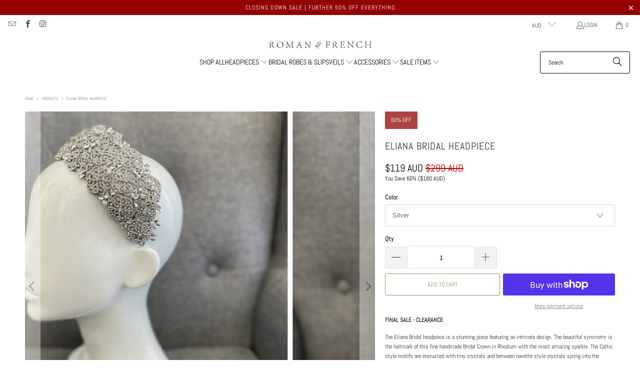

--- FILE ---
content_type: text/html; charset=utf-8
request_url: https://romanandfrench.com/products/eliana-tripple
body_size: 36045
content:
<!DOCTYPE html>
<html class="no-js no-touch" lang="en">
  <head>
 <script>/* start spd config */window._spt_delay_keywords=["/gtag/js,gtag(,/checkouts,/tiktok-track.js,/hotjar-,/smile-,/adoric.js,/wpm/,fbq("];/* end spd config */</script><script>
    window.Store = window.Store || {};
    window.Store.id = 4581765;
  </script><!-- Fast Simon -->
      <script async src="https://shopify.instantsearchplus.com/js/acp-magento.js?v=2&mode=shopify&UUID=f55e1582-bd81-400f-98e5-c217098854f7&store=4581765&shop=roman-french.myshopify.com">
      </script>
  <!-- Fast Simon -->
  
    <!-- Google tag (gtag.js) -->
      <script async src="https://www.googletagmanager.com/gtag/js?id=G-X4N8BRMSGQ"></script>
      <script>
        window.dataLayer = window.dataLayer || [];
        function gtag(){dataLayer.push(arguments);}
        gtag('js', new Date());
        gtag('config', 'G-X4N8BRMSGQ');
      </script>

    <!-- Yotpo ================================================== --> 
	
    <script type="text/javascript">
		(function e(){var e=document.createElement("script");e.type="text/javascript",e.async=true,e.src="//staticw2.yotpo.com/AWw9K5KfCZ6wrl2vNUuTo5dlJBeJVyIM48vUAUCo/widget.js";var t=document.getElementsByTagName("script")[0];t.parentNode.insertBefore(e,t)})();
	</script>

    

        <meta charset="utf-8">
    <meta http-equiv="cleartype" content="on">
    <meta name="robots" content="index,follow">

    <!-- Mobile Specific Metas -->
    <meta name="HandheldFriendly" content="True">
    <meta name="MobileOptimized" content="320">
    <meta name="viewport" content="width=device-width,initial-scale=1">
    <meta name="theme-color" content="#ffffff">

    <!-- Metas for Roman and French -->
    <meta name="google-site-verification" content="OLMcD7Ju5WAdQbO4Oh0WAHgmUiKb1INF2q4mbDw_eTE" /> 
    <meta name="msvalidate.01" content="C2AC4E1E5F518DB427F72FEDB17E8965" />
	<meta name="copyright" content="Copyright © 2023 romanandfrench.com All Rights Reserved.">
	<meta name="rating" content="general" />
	<meta name="language" content="English" />
	<meta name="p:domain_verify" content="0c9ae9161912ea0628fde90c4b431314"/>
    <meta name="facebook-domain-verification" content="hn1ittxtst0u9alf6dk6en32n1vrj8" />

    
    
    
    <title>
      Eliana Bridal Headpiece - Roman &amp; French
    </title>

    
      <meta name="description" content="FINAL SALE - CLEARANCE  The Eliana Bridal headpiece is a stunning piece featuring an intricate design. The beautiful symmetry is the hallmark of this fine handmade Bridal Crown in Rhodium with the most amazing sparkle. The Celtic style motifs are encrusted with tiny crystals and between navette style crystals spring in"/>
    

    <link rel="preconnect" href="https://fonts.shopifycdn.com" />
    <link rel="preconnect" href="https://cdn.shopify.com" />
    <link rel="preconnect" href="https://cdn.shopifycloud.com" />

    <link rel="dns-prefetch" href="https://v.shopify.com" />
    <link rel="dns-prefetch" href="https://www.youtube.com" />
    <link rel="dns-prefetch" href="https://vimeo.com" />

    <link href="//romanandfrench.com/cdn/shop/t/71/assets/jquery.min.js?v=147293088974801289311729600255" as="script" rel="preload">

    <!-- Stylesheet for Fancybox library -->
    <link rel="stylesheet" href="//romanandfrench.com/cdn/shop/t/71/assets/fancybox.css?v=19278034316635137701729600255" type="text/css" media="all" defer>

    <!-- Stylesheets for Turbo -->
    <link href="//romanandfrench.com/cdn/shop/t/71/assets/styles.css?v=134496869016374624361767588988" rel="stylesheet" type="text/css" media="all" />

    <!-- Icons -->
    
      <link rel="shortcut icon" type="image/x-icon" href="//romanandfrench.com/cdn/shop/files/round_logo_-_favicon_7_180x180.png?v=1715320891">
      <link rel="apple-touch-icon" href="//romanandfrench.com/cdn/shop/files/round_logo_-_favicon_7_180x180.png?v=1715320891"/>
      <link rel="apple-touch-icon" sizes="57x57" href="//romanandfrench.com/cdn/shop/files/round_logo_-_favicon_7_57x57.png?v=1715320891"/>
      <link rel="apple-touch-icon" sizes="60x60" href="//romanandfrench.com/cdn/shop/files/round_logo_-_favicon_7_60x60.png?v=1715320891"/>
      <link rel="apple-touch-icon" sizes="72x72" href="//romanandfrench.com/cdn/shop/files/round_logo_-_favicon_7_72x72.png?v=1715320891"/>
      <link rel="apple-touch-icon" sizes="76x76" href="//romanandfrench.com/cdn/shop/files/round_logo_-_favicon_7_76x76.png?v=1715320891"/>
      <link rel="apple-touch-icon" sizes="114x114" href="//romanandfrench.com/cdn/shop/files/round_logo_-_favicon_7_114x114.png?v=1715320891"/>
      <link rel="apple-touch-icon" sizes="180x180" href="//romanandfrench.com/cdn/shop/files/round_logo_-_favicon_7_180x180.png?v=1715320891"/>
      <link rel="apple-touch-icon" sizes="228x228" href="//romanandfrench.com/cdn/shop/files/round_logo_-_favicon_7_228x228.png?v=1715320891"/>
    
    <link rel="canonical" href="https://romanandfrench.com/products/eliana-tripple"/>

    

    
      <script type="text/javascript" src="/services/javascripts/currencies.js" data-no-instant></script>
    

    
      <script src="//romanandfrench.com/cdn/shop/t/71/assets/currencies.js?v=1648699478663843391729600255" defer></script>
    

    
    <script>
      window.PXUTheme = window.PXUTheme || {};
      window.PXUTheme.version = '9.5.0';
      window.PXUTheme.name = 'Turbo';
    </script>
    


    
<template id="price-ui"><span class="price " data-price></span><span class="compare-at-price" data-compare-at-price></span><span class="unit-pricing" data-unit-pricing></span></template>
    <template id="price-ui-badge"><div class="price-ui-badge__sticker price-ui-badge__sticker--">
    <span class="price-ui-badge__sticker-text" data-badge></span>
  </div></template>
    
    <template id="price-ui__price"><span class="money" data-price></span></template>
    <template id="price-ui__price-range"><span class="price-min" data-price-min><span class="money" data-price></span></span> - <span class="price-max" data-price-max><span class="money" data-price></span></span></template>
    <template id="price-ui__unit-pricing"><span class="unit-quantity" data-unit-quantity></span> | <span class="unit-price" data-unit-price><span class="money" data-price></span></span> / <span class="unit-measurement" data-unit-measurement></span></template>
    <template id="price-ui-badge__percent-savings-range">Save up to <span data-price-percent></span>%</template>
    <template id="price-ui-badge__percent-savings">Save <span data-price-percent></span>%</template>
    <template id="price-ui-badge__price-savings-range">Save up to <span class="money" data-price></span></template>
    <template id="price-ui-badge__price-savings">Save <span class="money" data-price></span></template>
    <template id="price-ui-badge__on-sale">Sale</template>
    <template id="price-ui-badge__sold-out">Sold out</template>
    <template id="price-ui-badge__in-stock">In stock</template>
    


    <script>
      
window.PXUTheme = window.PXUTheme || {};


window.PXUTheme.theme_settings = {};
window.PXUTheme.currency = {};
window.PXUTheme.routes = window.PXUTheme.routes || {};


window.PXUTheme.theme_settings.display_tos_checkbox = true;
window.PXUTheme.theme_settings.go_to_checkout = true;
window.PXUTheme.theme_settings.cart_action = "ajax";
window.PXUTheme.theme_settings.cart_shipping_calculator = false;


window.PXUTheme.theme_settings.collection_swatches = true;
window.PXUTheme.theme_settings.collection_secondary_image = true;


window.PXUTheme.currency.show_multiple_currencies = true;
window.PXUTheme.currency.shop_currency = "AUD";
window.PXUTheme.currency.default_currency = "AUD";
window.PXUTheme.currency.display_format = "money_with_currency_format";
window.PXUTheme.currency.money_format = "${{amount_no_decimals}} AUD";
window.PXUTheme.currency.money_format_no_currency = "${{amount_no_decimals}}";
window.PXUTheme.currency.money_format_currency = "${{amount_no_decimals}} AUD";
window.PXUTheme.currency.native_multi_currency = true;
window.PXUTheme.currency.iso_code = "AUD";
window.PXUTheme.currency.symbol = "$";


window.PXUTheme.theme_settings.display_inventory_left = false;
window.PXUTheme.theme_settings.inventory_threshold = 1;
window.PXUTheme.theme_settings.limit_quantity = true;


window.PXUTheme.theme_settings.menu_position = "inline";


window.PXUTheme.theme_settings.newsletter_popup = false;
window.PXUTheme.theme_settings.newsletter_popup_days = "0";
window.PXUTheme.theme_settings.newsletter_popup_mobile = false;
window.PXUTheme.theme_settings.newsletter_popup_seconds = 2;


window.PXUTheme.theme_settings.pagination_type = "basic_pagination";


window.PXUTheme.theme_settings.enable_shopify_collection_badges = false;
window.PXUTheme.theme_settings.quick_shop_thumbnail_position = "bottom-thumbnails";
window.PXUTheme.theme_settings.product_form_style = "select";
window.PXUTheme.theme_settings.sale_banner_enabled = true;
window.PXUTheme.theme_settings.display_savings = true;
window.PXUTheme.theme_settings.display_sold_out_price = false;
window.PXUTheme.theme_settings.free_text = "Enquire";
window.PXUTheme.theme_settings.video_looping = false;
window.PXUTheme.theme_settings.quick_shop_style = "popup";
window.PXUTheme.theme_settings.hover_enabled = false;


window.PXUTheme.routes.cart_url = "/cart";
window.PXUTheme.routes.cart_update_url = "/cart/update";
window.PXUTheme.routes.root_url = "/";
window.PXUTheme.routes.search_url = "/search";
window.PXUTheme.routes.all_products_collection_url = "/collections/all";
window.PXUTheme.routes.product_recommendations_url = "/recommendations/products";
window.PXUTheme.routes.predictive_search_url = "/search/suggest";


window.PXUTheme.theme_settings.image_loading_style = "fade-in";


window.PXUTheme.theme_settings.enable_autocomplete = true;


window.PXUTheme.theme_settings.page_dots_enabled = false;
window.PXUTheme.theme_settings.slideshow_arrow_size = "regular";


window.PXUTheme.theme_settings.quick_shop_enabled = false;


window.PXUTheme.theme_settings.enable_back_to_top_button = false;


window.PXUTheme.translation = {};


window.PXUTheme.translation.agree_to_terms_warning = "You must agree with the terms and conditions to checkout.";
window.PXUTheme.translation.one_item_left = "item left";
window.PXUTheme.translation.items_left_text = "items left";
window.PXUTheme.translation.cart_savings_text = "Total Savings";
window.PXUTheme.translation.cart_discount_text = "Discount";
window.PXUTheme.translation.cart_subtotal_text = "Subtotal";
window.PXUTheme.translation.cart_remove_text = "Remove";
window.PXUTheme.translation.cart_free_text = "Free";


window.PXUTheme.translation.newsletter_success_text = "Thank you for joining our mailing list!";


window.PXUTheme.translation.notify_email = "Enter your email address...";
window.PXUTheme.translation.notify_email_value = "Translation missing: en.contact.fields.email";
window.PXUTheme.translation.notify_email_send = "Send";
window.PXUTheme.translation.notify_message_first = "Please notify me when ";
window.PXUTheme.translation.notify_message_last = " becomes available - ";
window.PXUTheme.translation.notify_success_text = "Thanks! We will notify you when this product becomes available!";


window.PXUTheme.translation.add_to_cart = "Add to Cart";
window.PXUTheme.translation.coming_soon_text = "Coming Soon";
window.PXUTheme.translation.sold_out_text = "Sold Out";
window.PXUTheme.translation.sale_text = "Sale";
window.PXUTheme.translation.savings_text = "You Save";
window.PXUTheme.translation.percent_off_text = "% off";
window.PXUTheme.translation.from_text = "from";
window.PXUTheme.translation.new_text = "New";
window.PXUTheme.translation.pre_order_text = "Pre-Order";
window.PXUTheme.translation.unavailable_text = "Unavailable";


window.PXUTheme.translation.all_results = "View all results";
window.PXUTheme.translation.no_results = "Sorry, no results!";


window.PXUTheme.media_queries = {};
window.PXUTheme.media_queries.small = window.matchMedia( "(max-width: 480px)" );
window.PXUTheme.media_queries.medium = window.matchMedia( "(max-width: 798px)" );
window.PXUTheme.media_queries.large = window.matchMedia( "(min-width: 799px)" );
window.PXUTheme.media_queries.larger = window.matchMedia( "(min-width: 960px)" );
window.PXUTheme.media_queries.xlarge = window.matchMedia( "(min-width: 1200px)" );
window.PXUTheme.media_queries.ie10 = window.matchMedia( "all and (-ms-high-contrast: none), (-ms-high-contrast: active)" );
window.PXUTheme.media_queries.tablet = window.matchMedia( "only screen and (min-width: 799px) and (max-width: 1024px)" );
window.PXUTheme.media_queries.mobile_and_tablet = window.matchMedia( "(max-width: 1024px)" );

    </script>

    

    

    <script>
      
    </script>

    <script>window.performance && window.performance.mark && window.performance.mark('shopify.content_for_header.start');</script><meta name="google-site-verification" content="3oKkSSkLmsi6lU_UOeSMMg3dhLjczhLFWJGLH5QaZWI">
<meta name="facebook-domain-verification" content="hn1ittxtst0u9alf6dk6en32n1vrj8">
<meta id="shopify-digital-wallet" name="shopify-digital-wallet" content="/4581765/digital_wallets/dialog">
<meta name="shopify-checkout-api-token" content="4e1f0cbd4e8e1a1802949f376a7de0c2">
<meta id="in-context-paypal-metadata" data-shop-id="4581765" data-venmo-supported="false" data-environment="production" data-locale="en_US" data-paypal-v4="true" data-currency="AUD">
<link rel="alternate" hreflang="x-default" href="https://romanandfrench.com/products/eliana-tripple">
<link rel="alternate" hreflang="en" href="https://romanandfrench.com/products/eliana-tripple">
<link rel="alternate" hreflang="en-CA" href="https://romanandfrench.com/en-ca/products/eliana-tripple">
<link rel="alternate" type="application/json+oembed" href="https://romanandfrench.com/products/eliana-tripple.oembed">
<script async="async" src="/checkouts/internal/preloads.js?locale=en-AU"></script>
<link rel="preconnect" href="https://shop.app" crossorigin="anonymous">
<script async="async" src="https://shop.app/checkouts/internal/preloads.js?locale=en-AU&shop_id=4581765" crossorigin="anonymous"></script>
<script id="apple-pay-shop-capabilities" type="application/json">{"shopId":4581765,"countryCode":"AU","currencyCode":"AUD","merchantCapabilities":["supports3DS"],"merchantId":"gid:\/\/shopify\/Shop\/4581765","merchantName":"Roman \u0026 French","requiredBillingContactFields":["postalAddress","email","phone"],"requiredShippingContactFields":["postalAddress","email","phone"],"shippingType":"shipping","supportedNetworks":["visa","masterCard","amex","jcb"],"total":{"type":"pending","label":"Roman \u0026 French","amount":"1.00"},"shopifyPaymentsEnabled":true,"supportsSubscriptions":true}</script>
<script id="shopify-features" type="application/json">{"accessToken":"4e1f0cbd4e8e1a1802949f376a7de0c2","betas":["rich-media-storefront-analytics"],"domain":"romanandfrench.com","predictiveSearch":true,"shopId":4581765,"locale":"en"}</script>
<script>var Shopify = Shopify || {};
Shopify.shop = "roman-french.myshopify.com";
Shopify.locale = "en";
Shopify.currency = {"active":"AUD","rate":"1.0"};
Shopify.country = "AU";
Shopify.theme = {"name":"Newest Version","id":145907155203,"schema_name":"Turbo","schema_version":"9.5.0","theme_store_id":null,"role":"main"};
Shopify.theme.handle = "null";
Shopify.theme.style = {"id":null,"handle":null};
Shopify.cdnHost = "romanandfrench.com/cdn";
Shopify.routes = Shopify.routes || {};
Shopify.routes.root = "/";</script>
<script type="module">!function(o){(o.Shopify=o.Shopify||{}).modules=!0}(window);</script>
<script>!function(o){function n(){var o=[];function n(){o.push(Array.prototype.slice.apply(arguments))}return n.q=o,n}var t=o.Shopify=o.Shopify||{};t.loadFeatures=n(),t.autoloadFeatures=n()}(window);</script>
<script>
  window.ShopifyPay = window.ShopifyPay || {};
  window.ShopifyPay.apiHost = "shop.app\/pay";
  window.ShopifyPay.redirectState = null;
</script>
<script id="shop-js-analytics" type="application/json">{"pageType":"product"}</script>
<script defer="defer" async type="module" src="//romanandfrench.com/cdn/shopifycloud/shop-js/modules/v2/client.init-shop-cart-sync_BApSsMSl.en.esm.js"></script>
<script defer="defer" async type="module" src="//romanandfrench.com/cdn/shopifycloud/shop-js/modules/v2/chunk.common_CBoos6YZ.esm.js"></script>
<script type="module">
  await import("//romanandfrench.com/cdn/shopifycloud/shop-js/modules/v2/client.init-shop-cart-sync_BApSsMSl.en.esm.js");
await import("//romanandfrench.com/cdn/shopifycloud/shop-js/modules/v2/chunk.common_CBoos6YZ.esm.js");

  window.Shopify.SignInWithShop?.initShopCartSync?.({"fedCMEnabled":true,"windoidEnabled":true});

</script>
<script>
  window.Shopify = window.Shopify || {};
  if (!window.Shopify.featureAssets) window.Shopify.featureAssets = {};
  window.Shopify.featureAssets['shop-js'] = {"shop-cart-sync":["modules/v2/client.shop-cart-sync_DJczDl9f.en.esm.js","modules/v2/chunk.common_CBoos6YZ.esm.js"],"init-fed-cm":["modules/v2/client.init-fed-cm_BzwGC0Wi.en.esm.js","modules/v2/chunk.common_CBoos6YZ.esm.js"],"init-windoid":["modules/v2/client.init-windoid_BS26ThXS.en.esm.js","modules/v2/chunk.common_CBoos6YZ.esm.js"],"shop-cash-offers":["modules/v2/client.shop-cash-offers_DthCPNIO.en.esm.js","modules/v2/chunk.common_CBoos6YZ.esm.js","modules/v2/chunk.modal_Bu1hFZFC.esm.js"],"shop-button":["modules/v2/client.shop-button_D_JX508o.en.esm.js","modules/v2/chunk.common_CBoos6YZ.esm.js"],"init-shop-email-lookup-coordinator":["modules/v2/client.init-shop-email-lookup-coordinator_DFwWcvrS.en.esm.js","modules/v2/chunk.common_CBoos6YZ.esm.js"],"shop-toast-manager":["modules/v2/client.shop-toast-manager_tEhgP2F9.en.esm.js","modules/v2/chunk.common_CBoos6YZ.esm.js"],"shop-login-button":["modules/v2/client.shop-login-button_DwLgFT0K.en.esm.js","modules/v2/chunk.common_CBoos6YZ.esm.js","modules/v2/chunk.modal_Bu1hFZFC.esm.js"],"avatar":["modules/v2/client.avatar_BTnouDA3.en.esm.js"],"init-shop-cart-sync":["modules/v2/client.init-shop-cart-sync_BApSsMSl.en.esm.js","modules/v2/chunk.common_CBoos6YZ.esm.js"],"pay-button":["modules/v2/client.pay-button_BuNmcIr_.en.esm.js","modules/v2/chunk.common_CBoos6YZ.esm.js"],"init-shop-for-new-customer-accounts":["modules/v2/client.init-shop-for-new-customer-accounts_DrjXSI53.en.esm.js","modules/v2/client.shop-login-button_DwLgFT0K.en.esm.js","modules/v2/chunk.common_CBoos6YZ.esm.js","modules/v2/chunk.modal_Bu1hFZFC.esm.js"],"init-customer-accounts-sign-up":["modules/v2/client.init-customer-accounts-sign-up_TlVCiykN.en.esm.js","modules/v2/client.shop-login-button_DwLgFT0K.en.esm.js","modules/v2/chunk.common_CBoos6YZ.esm.js","modules/v2/chunk.modal_Bu1hFZFC.esm.js"],"shop-follow-button":["modules/v2/client.shop-follow-button_C5D3XtBb.en.esm.js","modules/v2/chunk.common_CBoos6YZ.esm.js","modules/v2/chunk.modal_Bu1hFZFC.esm.js"],"checkout-modal":["modules/v2/client.checkout-modal_8TC_1FUY.en.esm.js","modules/v2/chunk.common_CBoos6YZ.esm.js","modules/v2/chunk.modal_Bu1hFZFC.esm.js"],"init-customer-accounts":["modules/v2/client.init-customer-accounts_C0Oh2ljF.en.esm.js","modules/v2/client.shop-login-button_DwLgFT0K.en.esm.js","modules/v2/chunk.common_CBoos6YZ.esm.js","modules/v2/chunk.modal_Bu1hFZFC.esm.js"],"lead-capture":["modules/v2/client.lead-capture_Cq0gfm7I.en.esm.js","modules/v2/chunk.common_CBoos6YZ.esm.js","modules/v2/chunk.modal_Bu1hFZFC.esm.js"],"shop-login":["modules/v2/client.shop-login_BmtnoEUo.en.esm.js","modules/v2/chunk.common_CBoos6YZ.esm.js","modules/v2/chunk.modal_Bu1hFZFC.esm.js"],"payment-terms":["modules/v2/client.payment-terms_BHOWV7U_.en.esm.js","modules/v2/chunk.common_CBoos6YZ.esm.js","modules/v2/chunk.modal_Bu1hFZFC.esm.js"]};
</script>
<script id="__st">var __st={"a":4581765,"offset":39600,"reqid":"d1675135-bf44-41b4-bf56-0ac29b901071-1768890789","pageurl":"romanandfrench.com\/products\/eliana-tripple","u":"a80fa13f1700","p":"product","rtyp":"product","rid":2128260300859};</script>
<script>window.ShopifyPaypalV4VisibilityTracking = true;</script>
<script id="captcha-bootstrap">!function(){'use strict';const t='contact',e='account',n='new_comment',o=[[t,t],['blogs',n],['comments',n],[t,'customer']],c=[[e,'customer_login'],[e,'guest_login'],[e,'recover_customer_password'],[e,'create_customer']],r=t=>t.map((([t,e])=>`form[action*='/${t}']:not([data-nocaptcha='true']) input[name='form_type'][value='${e}']`)).join(','),a=t=>()=>t?[...document.querySelectorAll(t)].map((t=>t.form)):[];function s(){const t=[...o],e=r(t);return a(e)}const i='password',u='form_key',d=['recaptcha-v3-token','g-recaptcha-response','h-captcha-response',i],f=()=>{try{return window.sessionStorage}catch{return}},m='__shopify_v',_=t=>t.elements[u];function p(t,e,n=!1){try{const o=window.sessionStorage,c=JSON.parse(o.getItem(e)),{data:r}=function(t){const{data:e,action:n}=t;return t[m]||n?{data:e,action:n}:{data:t,action:n}}(c);for(const[e,n]of Object.entries(r))t.elements[e]&&(t.elements[e].value=n);n&&o.removeItem(e)}catch(o){console.error('form repopulation failed',{error:o})}}const l='form_type',E='cptcha';function T(t){t.dataset[E]=!0}const w=window,h=w.document,L='Shopify',v='ce_forms',y='captcha';let A=!1;((t,e)=>{const n=(g='f06e6c50-85a8-45c8-87d0-21a2b65856fe',I='https://cdn.shopify.com/shopifycloud/storefront-forms-hcaptcha/ce_storefront_forms_captcha_hcaptcha.v1.5.2.iife.js',D={infoText:'Protected by hCaptcha',privacyText:'Privacy',termsText:'Terms'},(t,e,n)=>{const o=w[L][v],c=o.bindForm;if(c)return c(t,g,e,D).then(n);var r;o.q.push([[t,g,e,D],n]),r=I,A||(h.body.append(Object.assign(h.createElement('script'),{id:'captcha-provider',async:!0,src:r})),A=!0)});var g,I,D;w[L]=w[L]||{},w[L][v]=w[L][v]||{},w[L][v].q=[],w[L][y]=w[L][y]||{},w[L][y].protect=function(t,e){n(t,void 0,e),T(t)},Object.freeze(w[L][y]),function(t,e,n,w,h,L){const[v,y,A,g]=function(t,e,n){const i=e?o:[],u=t?c:[],d=[...i,...u],f=r(d),m=r(i),_=r(d.filter((([t,e])=>n.includes(e))));return[a(f),a(m),a(_),s()]}(w,h,L),I=t=>{const e=t.target;return e instanceof HTMLFormElement?e:e&&e.form},D=t=>v().includes(t);t.addEventListener('submit',(t=>{const e=I(t);if(!e)return;const n=D(e)&&!e.dataset.hcaptchaBound&&!e.dataset.recaptchaBound,o=_(e),c=g().includes(e)&&(!o||!o.value);(n||c)&&t.preventDefault(),c&&!n&&(function(t){try{if(!f())return;!function(t){const e=f();if(!e)return;const n=_(t);if(!n)return;const o=n.value;o&&e.removeItem(o)}(t);const e=Array.from(Array(32),(()=>Math.random().toString(36)[2])).join('');!function(t,e){_(t)||t.append(Object.assign(document.createElement('input'),{type:'hidden',name:u})),t.elements[u].value=e}(t,e),function(t,e){const n=f();if(!n)return;const o=[...t.querySelectorAll(`input[type='${i}']`)].map((({name:t})=>t)),c=[...d,...o],r={};for(const[a,s]of new FormData(t).entries())c.includes(a)||(r[a]=s);n.setItem(e,JSON.stringify({[m]:1,action:t.action,data:r}))}(t,e)}catch(e){console.error('failed to persist form',e)}}(e),e.submit())}));const S=(t,e)=>{t&&!t.dataset[E]&&(n(t,e.some((e=>e===t))),T(t))};for(const o of['focusin','change'])t.addEventListener(o,(t=>{const e=I(t);D(e)&&S(e,y())}));const B=e.get('form_key'),M=e.get(l),P=B&&M;t.addEventListener('DOMContentLoaded',(()=>{const t=y();if(P)for(const e of t)e.elements[l].value===M&&p(e,B);[...new Set([...A(),...v().filter((t=>'true'===t.dataset.shopifyCaptcha))])].forEach((e=>S(e,t)))}))}(h,new URLSearchParams(w.location.search),n,t,e,['guest_login'])})(!0,!0)}();</script>
<script integrity="sha256-4kQ18oKyAcykRKYeNunJcIwy7WH5gtpwJnB7kiuLZ1E=" data-source-attribution="shopify.loadfeatures" defer="defer" src="//romanandfrench.com/cdn/shopifycloud/storefront/assets/storefront/load_feature-a0a9edcb.js" crossorigin="anonymous"></script>
<script crossorigin="anonymous" defer="defer" src="//romanandfrench.com/cdn/shopifycloud/storefront/assets/shopify_pay/storefront-65b4c6d7.js?v=20250812"></script>
<script data-source-attribution="shopify.dynamic_checkout.dynamic.init">var Shopify=Shopify||{};Shopify.PaymentButton=Shopify.PaymentButton||{isStorefrontPortableWallets:!0,init:function(){window.Shopify.PaymentButton.init=function(){};var t=document.createElement("script");t.src="https://romanandfrench.com/cdn/shopifycloud/portable-wallets/latest/portable-wallets.en.js",t.type="module",document.head.appendChild(t)}};
</script>
<script data-source-attribution="shopify.dynamic_checkout.buyer_consent">
  function portableWalletsHideBuyerConsent(e){var t=document.getElementById("shopify-buyer-consent"),n=document.getElementById("shopify-subscription-policy-button");t&&n&&(t.classList.add("hidden"),t.setAttribute("aria-hidden","true"),n.removeEventListener("click",e))}function portableWalletsShowBuyerConsent(e){var t=document.getElementById("shopify-buyer-consent"),n=document.getElementById("shopify-subscription-policy-button");t&&n&&(t.classList.remove("hidden"),t.removeAttribute("aria-hidden"),n.addEventListener("click",e))}window.Shopify?.PaymentButton&&(window.Shopify.PaymentButton.hideBuyerConsent=portableWalletsHideBuyerConsent,window.Shopify.PaymentButton.showBuyerConsent=portableWalletsShowBuyerConsent);
</script>
<script>
  function portableWalletsCleanup(e){e&&e.src&&console.error("Failed to load portable wallets script "+e.src);var t=document.querySelectorAll("shopify-accelerated-checkout .shopify-payment-button__skeleton, shopify-accelerated-checkout-cart .wallet-cart-button__skeleton"),e=document.getElementById("shopify-buyer-consent");for(let e=0;e<t.length;e++)t[e].remove();e&&e.remove()}function portableWalletsNotLoadedAsModule(e){e instanceof ErrorEvent&&"string"==typeof e.message&&e.message.includes("import.meta")&&"string"==typeof e.filename&&e.filename.includes("portable-wallets")&&(window.removeEventListener("error",portableWalletsNotLoadedAsModule),window.Shopify.PaymentButton.failedToLoad=e,"loading"===document.readyState?document.addEventListener("DOMContentLoaded",window.Shopify.PaymentButton.init):window.Shopify.PaymentButton.init())}window.addEventListener("error",portableWalletsNotLoadedAsModule);
</script>

<script type="module" src="https://romanandfrench.com/cdn/shopifycloud/portable-wallets/latest/portable-wallets.en.js" onError="portableWalletsCleanup(this)" crossorigin="anonymous"></script>
<script nomodule>
  document.addEventListener("DOMContentLoaded", portableWalletsCleanup);
</script>

<link id="shopify-accelerated-checkout-styles" rel="stylesheet" media="screen" href="https://romanandfrench.com/cdn/shopifycloud/portable-wallets/latest/accelerated-checkout-backwards-compat.css" crossorigin="anonymous">
<style id="shopify-accelerated-checkout-cart">
        #shopify-buyer-consent {
  margin-top: 1em;
  display: inline-block;
  width: 100%;
}

#shopify-buyer-consent.hidden {
  display: none;
}

#shopify-subscription-policy-button {
  background: none;
  border: none;
  padding: 0;
  text-decoration: underline;
  font-size: inherit;
  cursor: pointer;
}

#shopify-subscription-policy-button::before {
  box-shadow: none;
}

      </style>

<script>window.performance && window.performance.mark && window.performance.mark('shopify.content_for_header.end');</script>

    

<meta name="author" content="Roman &amp; French">
<meta property="og:url" content="https://romanandfrench.com/products/eliana-tripple">
<meta property="og:site_name" content="Roman &amp; French">




  <meta property="og:type" content="product">
  <meta property="og:title" content="Eliana Bridal Headpiece">
  
    
      <meta property="og:image" content="https://romanandfrench.com/cdn/shop/files/IMG_9919copy_600x.jpg?v=1768045530">
      <meta property="og:image:secure_url" content="https://romanandfrench.com/cdn/shop/files/IMG_9919copy_600x.jpg?v=1768045530">
      
      <meta property="og:image:width" content="3024">
      <meta property="og:image:height" content="3024">
    
      <meta property="og:image" content="https://romanandfrench.com/cdn/shop/files/IMG_9918copy_600x.jpg?v=1768045530">
      <meta property="og:image:secure_url" content="https://romanandfrench.com/cdn/shop/files/IMG_9918copy_600x.jpg?v=1768045530">
      
      <meta property="og:image:width" content="3024">
      <meta property="og:image:height" content="3024">
    
      <meta property="og:image" content="https://romanandfrench.com/cdn/shop/files/IMG_9917copy_600x.jpg?v=1768045530">
      <meta property="og:image:secure_url" content="https://romanandfrench.com/cdn/shop/files/IMG_9917copy_600x.jpg?v=1768045530">
      
      <meta property="og:image:width" content="3024">
      <meta property="og:image:height" content="3024">
    
  
  <meta property="product:price:amount" content="119">
  <meta property="product:price:currency" content="AUD">



  <meta property="og:description" content="FINAL SALE - CLEARANCE  The Eliana Bridal headpiece is a stunning piece featuring an intricate design. The beautiful symmetry is the hallmark of this fine handmade Bridal Crown in Rhodium with the most amazing sparkle. The Celtic style motifs are encrusted with tiny crystals and between navette style crystals spring in">




<meta name="twitter:card" content="summary">

  <meta name="twitter:title" content="Eliana Bridal Headpiece">
  <meta name="twitter:description" content="FINAL SALE - CLEARANCE 
The Eliana Bridal headpiece is a stunning piece featuring an intricate design. The beautiful symmetry is the hallmark of this fine handmade Bridal Crown in Rhodium with the most amazing sparkle. The Celtic style motifs are encrusted with tiny crystals and between navette style crystals spring into the spaces. Its a regal majestic yet understated crown.  
She measures 7cm at her highest point and tapers down to 3cm.
Presented in signature Roman and French packaging.">
  <meta name="twitter:image" content="https://romanandfrench.com/cdn/shop/files/IMG_9919copy_240x.jpg?v=1768045530">
  <meta name="twitter:image:width" content="240">
  <meta name="twitter:image:height" content="240">
  <meta name="twitter:image:alt" content="Eliana Bridal Headpiece Hair Accessories - Headpieces">


    
    <!-- "snippets/shogun-head.liquid" was not rendered, the associated app was uninstalled -->

    
    

  
 <!-- MAYBE -->
    <!-- 	<script src="//romanandfrench.com/cdn/shop/t/71/assets/chosen.jquery.min.js?v=78029115250630316391729600404" type="text/javascript"></script> -->
	<!--    <link href="//romanandfrench.com/cdn/shop/t/71/assets/chosen.min.css?v=120348364568696559251729600405" rel="stylesheet" type="text/css" media="all" />   -->

 <!-- Microsoft Clarity Heatmap 
    <script type="text/javascript">
    (function(c,l,a,r,i,t,y){
        c[a]=c[a]||function(){(c[a].q=c[a].q||[]).push(arguments)};
        t=l.createElement(r);t.async=1;t.src="https://www.clarity.ms/tag/"+i;
        y=l.getElementsByTagName(r)[0];y.parentNode.insertBefore(t,y);
    })(window, document, "clarity", "script", "hdz4gdyibw");
</script>
  -->
    
  <!-- BEGIN app block: shopify://apps/yotpo-product-reviews/blocks/settings/eb7dfd7d-db44-4334-bc49-c893b51b36cf -->


<script type="text/javascript">
  (function e(){var e=document.createElement("script");
  e.type="text/javascript",e.async=true,
  e.src="//staticw2.yotpo.com//widget.js?lang=en";
  var t=document.getElementsByTagName("script")[0];
  t.parentNode.insertBefore(e,t)})();
</script>



  
<!-- END app block --><script src="https://cdn.shopify.com/extensions/019b20db-86ea-7f60-a5ac-efd39c1e2d01/appointment-booking-appointo-87/assets/appointo_bundle.js" type="text/javascript" defer="defer"></script>
<script src="https://cdn.shopify.com/extensions/019b7cd0-6587-73c3-9937-bcc2249fa2c4/lb-upsell-227/assets/lb-selleasy.js" type="text/javascript" defer="defer"></script>
<link href="https://monorail-edge.shopifysvc.com" rel="dns-prefetch">
<script>(function(){if ("sendBeacon" in navigator && "performance" in window) {try {var session_token_from_headers = performance.getEntriesByType('navigation')[0].serverTiming.find(x => x.name == '_s').description;} catch {var session_token_from_headers = undefined;}var session_cookie_matches = document.cookie.match(/_shopify_s=([^;]*)/);var session_token_from_cookie = session_cookie_matches && session_cookie_matches.length === 2 ? session_cookie_matches[1] : "";var session_token = session_token_from_headers || session_token_from_cookie || "";function handle_abandonment_event(e) {var entries = performance.getEntries().filter(function(entry) {return /monorail-edge.shopifysvc.com/.test(entry.name);});if (!window.abandonment_tracked && entries.length === 0) {window.abandonment_tracked = true;var currentMs = Date.now();var navigation_start = performance.timing.navigationStart;var payload = {shop_id: 4581765,url: window.location.href,navigation_start,duration: currentMs - navigation_start,session_token,page_type: "product"};window.navigator.sendBeacon("https://monorail-edge.shopifysvc.com/v1/produce", JSON.stringify({schema_id: "online_store_buyer_site_abandonment/1.1",payload: payload,metadata: {event_created_at_ms: currentMs,event_sent_at_ms: currentMs}}));}}window.addEventListener('pagehide', handle_abandonment_event);}}());</script>
<script id="web-pixels-manager-setup">(function e(e,d,r,n,o){if(void 0===o&&(o={}),!Boolean(null===(a=null===(i=window.Shopify)||void 0===i?void 0:i.analytics)||void 0===a?void 0:a.replayQueue)){var i,a;window.Shopify=window.Shopify||{};var t=window.Shopify;t.analytics=t.analytics||{};var s=t.analytics;s.replayQueue=[],s.publish=function(e,d,r){return s.replayQueue.push([e,d,r]),!0};try{self.performance.mark("wpm:start")}catch(e){}var l=function(){var e={modern:/Edge?\/(1{2}[4-9]|1[2-9]\d|[2-9]\d{2}|\d{4,})\.\d+(\.\d+|)|Firefox\/(1{2}[4-9]|1[2-9]\d|[2-9]\d{2}|\d{4,})\.\d+(\.\d+|)|Chrom(ium|e)\/(9{2}|\d{3,})\.\d+(\.\d+|)|(Maci|X1{2}).+ Version\/(15\.\d+|(1[6-9]|[2-9]\d|\d{3,})\.\d+)([,.]\d+|)( \(\w+\)|)( Mobile\/\w+|) Safari\/|Chrome.+OPR\/(9{2}|\d{3,})\.\d+\.\d+|(CPU[ +]OS|iPhone[ +]OS|CPU[ +]iPhone|CPU IPhone OS|CPU iPad OS)[ +]+(15[._]\d+|(1[6-9]|[2-9]\d|\d{3,})[._]\d+)([._]\d+|)|Android:?[ /-](13[3-9]|1[4-9]\d|[2-9]\d{2}|\d{4,})(\.\d+|)(\.\d+|)|Android.+Firefox\/(13[5-9]|1[4-9]\d|[2-9]\d{2}|\d{4,})\.\d+(\.\d+|)|Android.+Chrom(ium|e)\/(13[3-9]|1[4-9]\d|[2-9]\d{2}|\d{4,})\.\d+(\.\d+|)|SamsungBrowser\/([2-9]\d|\d{3,})\.\d+/,legacy:/Edge?\/(1[6-9]|[2-9]\d|\d{3,})\.\d+(\.\d+|)|Firefox\/(5[4-9]|[6-9]\d|\d{3,})\.\d+(\.\d+|)|Chrom(ium|e)\/(5[1-9]|[6-9]\d|\d{3,})\.\d+(\.\d+|)([\d.]+$|.*Safari\/(?![\d.]+ Edge\/[\d.]+$))|(Maci|X1{2}).+ Version\/(10\.\d+|(1[1-9]|[2-9]\d|\d{3,})\.\d+)([,.]\d+|)( \(\w+\)|)( Mobile\/\w+|) Safari\/|Chrome.+OPR\/(3[89]|[4-9]\d|\d{3,})\.\d+\.\d+|(CPU[ +]OS|iPhone[ +]OS|CPU[ +]iPhone|CPU IPhone OS|CPU iPad OS)[ +]+(10[._]\d+|(1[1-9]|[2-9]\d|\d{3,})[._]\d+)([._]\d+|)|Android:?[ /-](13[3-9]|1[4-9]\d|[2-9]\d{2}|\d{4,})(\.\d+|)(\.\d+|)|Mobile Safari.+OPR\/([89]\d|\d{3,})\.\d+\.\d+|Android.+Firefox\/(13[5-9]|1[4-9]\d|[2-9]\d{2}|\d{4,})\.\d+(\.\d+|)|Android.+Chrom(ium|e)\/(13[3-9]|1[4-9]\d|[2-9]\d{2}|\d{4,})\.\d+(\.\d+|)|Android.+(UC? ?Browser|UCWEB|U3)[ /]?(15\.([5-9]|\d{2,})|(1[6-9]|[2-9]\d|\d{3,})\.\d+)\.\d+|SamsungBrowser\/(5\.\d+|([6-9]|\d{2,})\.\d+)|Android.+MQ{2}Browser\/(14(\.(9|\d{2,})|)|(1[5-9]|[2-9]\d|\d{3,})(\.\d+|))(\.\d+|)|K[Aa][Ii]OS\/(3\.\d+|([4-9]|\d{2,})\.\d+)(\.\d+|)/},d=e.modern,r=e.legacy,n=navigator.userAgent;return n.match(d)?"modern":n.match(r)?"legacy":"unknown"}(),u="modern"===l?"modern":"legacy",c=(null!=n?n:{modern:"",legacy:""})[u],f=function(e){return[e.baseUrl,"/wpm","/b",e.hashVersion,"modern"===e.buildTarget?"m":"l",".js"].join("")}({baseUrl:d,hashVersion:r,buildTarget:u}),m=function(e){var d=e.version,r=e.bundleTarget,n=e.surface,o=e.pageUrl,i=e.monorailEndpoint;return{emit:function(e){var a=e.status,t=e.errorMsg,s=(new Date).getTime(),l=JSON.stringify({metadata:{event_sent_at_ms:s},events:[{schema_id:"web_pixels_manager_load/3.1",payload:{version:d,bundle_target:r,page_url:o,status:a,surface:n,error_msg:t},metadata:{event_created_at_ms:s}}]});if(!i)return console&&console.warn&&console.warn("[Web Pixels Manager] No Monorail endpoint provided, skipping logging."),!1;try{return self.navigator.sendBeacon.bind(self.navigator)(i,l)}catch(e){}var u=new XMLHttpRequest;try{return u.open("POST",i,!0),u.setRequestHeader("Content-Type","text/plain"),u.send(l),!0}catch(e){return console&&console.warn&&console.warn("[Web Pixels Manager] Got an unhandled error while logging to Monorail."),!1}}}}({version:r,bundleTarget:l,surface:e.surface,pageUrl:self.location.href,monorailEndpoint:e.monorailEndpoint});try{o.browserTarget=l,function(e){var d=e.src,r=e.async,n=void 0===r||r,o=e.onload,i=e.onerror,a=e.sri,t=e.scriptDataAttributes,s=void 0===t?{}:t,l=document.createElement("script"),u=document.querySelector("head"),c=document.querySelector("body");if(l.async=n,l.src=d,a&&(l.integrity=a,l.crossOrigin="anonymous"),s)for(var f in s)if(Object.prototype.hasOwnProperty.call(s,f))try{l.dataset[f]=s[f]}catch(e){}if(o&&l.addEventListener("load",o),i&&l.addEventListener("error",i),u)u.appendChild(l);else{if(!c)throw new Error("Did not find a head or body element to append the script");c.appendChild(l)}}({src:f,async:!0,onload:function(){if(!function(){var e,d;return Boolean(null===(d=null===(e=window.Shopify)||void 0===e?void 0:e.analytics)||void 0===d?void 0:d.initialized)}()){var d=window.webPixelsManager.init(e)||void 0;if(d){var r=window.Shopify.analytics;r.replayQueue.forEach((function(e){var r=e[0],n=e[1],o=e[2];d.publishCustomEvent(r,n,o)})),r.replayQueue=[],r.publish=d.publishCustomEvent,r.visitor=d.visitor,r.initialized=!0}}},onerror:function(){return m.emit({status:"failed",errorMsg:"".concat(f," has failed to load")})},sri:function(e){var d=/^sha384-[A-Za-z0-9+/=]+$/;return"string"==typeof e&&d.test(e)}(c)?c:"",scriptDataAttributes:o}),m.emit({status:"loading"})}catch(e){m.emit({status:"failed",errorMsg:(null==e?void 0:e.message)||"Unknown error"})}}})({shopId: 4581765,storefrontBaseUrl: "https://romanandfrench.com",extensionsBaseUrl: "https://extensions.shopifycdn.com/cdn/shopifycloud/web-pixels-manager",monorailEndpoint: "https://monorail-edge.shopifysvc.com/unstable/produce_batch",surface: "storefront-renderer",enabledBetaFlags: ["2dca8a86"],webPixelsConfigList: [{"id":"1314062595","configuration":"{\"yotpoStoreId\":\"AWw9K5KfCZ6wrl2vNUuTo5dlJBeJVyIM48vUAUCo\"}","eventPayloadVersion":"v1","runtimeContext":"STRICT","scriptVersion":"8bb37a256888599d9a3d57f0551d3859","type":"APP","apiClientId":70132,"privacyPurposes":["ANALYTICS","MARKETING","SALE_OF_DATA"],"dataSharingAdjustments":{"protectedCustomerApprovalScopes":["read_customer_address","read_customer_email","read_customer_name","read_customer_personal_data","read_customer_phone"]}},{"id":"747405571","configuration":"{\"accountID\":\"selleasy-metrics-track\"}","eventPayloadVersion":"v1","runtimeContext":"STRICT","scriptVersion":"5aac1f99a8ca74af74cea751ede503d2","type":"APP","apiClientId":5519923,"privacyPurposes":[],"dataSharingAdjustments":{"protectedCustomerApprovalScopes":["read_customer_email","read_customer_name","read_customer_personal_data"]}},{"id":"502464771","configuration":"{\"config\":\"{\\\"pixel_id\\\":\\\"G-02XDF2DSJ3\\\",\\\"target_country\\\":\\\"AU\\\",\\\"gtag_events\\\":[{\\\"type\\\":\\\"begin_checkout\\\",\\\"action_label\\\":\\\"G-02XDF2DSJ3\\\"},{\\\"type\\\":\\\"search\\\",\\\"action_label\\\":\\\"G-02XDF2DSJ3\\\"},{\\\"type\\\":\\\"view_item\\\",\\\"action_label\\\":[\\\"G-02XDF2DSJ3\\\",\\\"MC-F98Q1QWKN1\\\"]},{\\\"type\\\":\\\"purchase\\\",\\\"action_label\\\":[\\\"G-02XDF2DSJ3\\\",\\\"MC-F98Q1QWKN1\\\"]},{\\\"type\\\":\\\"page_view\\\",\\\"action_label\\\":[\\\"G-02XDF2DSJ3\\\",\\\"MC-F98Q1QWKN1\\\"]},{\\\"type\\\":\\\"add_payment_info\\\",\\\"action_label\\\":\\\"G-02XDF2DSJ3\\\"},{\\\"type\\\":\\\"add_to_cart\\\",\\\"action_label\\\":\\\"G-02XDF2DSJ3\\\"}],\\\"enable_monitoring_mode\\\":false}\"}","eventPayloadVersion":"v1","runtimeContext":"OPEN","scriptVersion":"b2a88bafab3e21179ed38636efcd8a93","type":"APP","apiClientId":1780363,"privacyPurposes":[],"dataSharingAdjustments":{"protectedCustomerApprovalScopes":["read_customer_address","read_customer_email","read_customer_name","read_customer_personal_data","read_customer_phone"]}},{"id":"201654531","configuration":"{\"pixel_id\":\"1741974889379942\",\"pixel_type\":\"facebook_pixel\",\"metaapp_system_user_token\":\"-\"}","eventPayloadVersion":"v1","runtimeContext":"OPEN","scriptVersion":"ca16bc87fe92b6042fbaa3acc2fbdaa6","type":"APP","apiClientId":2329312,"privacyPurposes":["ANALYTICS","MARKETING","SALE_OF_DATA"],"dataSharingAdjustments":{"protectedCustomerApprovalScopes":["read_customer_address","read_customer_email","read_customer_name","read_customer_personal_data","read_customer_phone"]}},{"id":"shopify-app-pixel","configuration":"{}","eventPayloadVersion":"v1","runtimeContext":"STRICT","scriptVersion":"0450","apiClientId":"shopify-pixel","type":"APP","privacyPurposes":["ANALYTICS","MARKETING"]},{"id":"shopify-custom-pixel","eventPayloadVersion":"v1","runtimeContext":"LAX","scriptVersion":"0450","apiClientId":"shopify-pixel","type":"CUSTOM","privacyPurposes":["ANALYTICS","MARKETING"]}],isMerchantRequest: false,initData: {"shop":{"name":"Roman \u0026 French","paymentSettings":{"currencyCode":"AUD"},"myshopifyDomain":"roman-french.myshopify.com","countryCode":"AU","storefrontUrl":"https:\/\/romanandfrench.com"},"customer":null,"cart":null,"checkout":null,"productVariants":[{"price":{"amount":119.0,"currencyCode":"AUD"},"product":{"title":"Eliana Bridal Headpiece","vendor":"Windsor Bridal","id":"2128260300859","untranslatedTitle":"Eliana Bridal Headpiece","url":"\/products\/eliana-tripple","type":"Hair Accessories - Headpieces"},"id":"45662978507011","image":{"src":"\/\/romanandfrench.com\/cdn\/shop\/files\/IMG_9919copy.jpg?v=1768045530"},"sku":"WINDSOR WH4449","title":"Silver","untranslatedTitle":"Silver"}],"purchasingCompany":null},},"https://romanandfrench.com/cdn","fcfee988w5aeb613cpc8e4bc33m6693e112",{"modern":"","legacy":""},{"shopId":"4581765","storefrontBaseUrl":"https:\/\/romanandfrench.com","extensionBaseUrl":"https:\/\/extensions.shopifycdn.com\/cdn\/shopifycloud\/web-pixels-manager","surface":"storefront-renderer","enabledBetaFlags":"[\"2dca8a86\"]","isMerchantRequest":"false","hashVersion":"fcfee988w5aeb613cpc8e4bc33m6693e112","publish":"custom","events":"[[\"page_viewed\",{}],[\"product_viewed\",{\"productVariant\":{\"price\":{\"amount\":119.0,\"currencyCode\":\"AUD\"},\"product\":{\"title\":\"Eliana Bridal Headpiece\",\"vendor\":\"Windsor Bridal\",\"id\":\"2128260300859\",\"untranslatedTitle\":\"Eliana Bridal Headpiece\",\"url\":\"\/products\/eliana-tripple\",\"type\":\"Hair Accessories - Headpieces\"},\"id\":\"45662978507011\",\"image\":{\"src\":\"\/\/romanandfrench.com\/cdn\/shop\/files\/IMG_9919copy.jpg?v=1768045530\"},\"sku\":\"WINDSOR WH4449\",\"title\":\"Silver\",\"untranslatedTitle\":\"Silver\"}}]]"});</script><script>
  window.ShopifyAnalytics = window.ShopifyAnalytics || {};
  window.ShopifyAnalytics.meta = window.ShopifyAnalytics.meta || {};
  window.ShopifyAnalytics.meta.currency = 'AUD';
  var meta = {"product":{"id":2128260300859,"gid":"gid:\/\/shopify\/Product\/2128260300859","vendor":"Windsor Bridal","type":"Hair Accessories - Headpieces","handle":"eliana-tripple","variants":[{"id":45662978507011,"price":11900,"name":"Eliana Bridal Headpiece - Silver","public_title":"Silver","sku":"WINDSOR WH4449"}],"remote":false},"page":{"pageType":"product","resourceType":"product","resourceId":2128260300859,"requestId":"d1675135-bf44-41b4-bf56-0ac29b901071-1768890789"}};
  for (var attr in meta) {
    window.ShopifyAnalytics.meta[attr] = meta[attr];
  }
</script>
<script class="analytics">
  (function () {
    var customDocumentWrite = function(content) {
      var jquery = null;

      if (window.jQuery) {
        jquery = window.jQuery;
      } else if (window.Checkout && window.Checkout.$) {
        jquery = window.Checkout.$;
      }

      if (jquery) {
        jquery('body').append(content);
      }
    };

    var hasLoggedConversion = function(token) {
      if (token) {
        return document.cookie.indexOf('loggedConversion=' + token) !== -1;
      }
      return false;
    }

    var setCookieIfConversion = function(token) {
      if (token) {
        var twoMonthsFromNow = new Date(Date.now());
        twoMonthsFromNow.setMonth(twoMonthsFromNow.getMonth() + 2);

        document.cookie = 'loggedConversion=' + token + '; expires=' + twoMonthsFromNow;
      }
    }

    var trekkie = window.ShopifyAnalytics.lib = window.trekkie = window.trekkie || [];
    if (trekkie.integrations) {
      return;
    }
    trekkie.methods = [
      'identify',
      'page',
      'ready',
      'track',
      'trackForm',
      'trackLink'
    ];
    trekkie.factory = function(method) {
      return function() {
        var args = Array.prototype.slice.call(arguments);
        args.unshift(method);
        trekkie.push(args);
        return trekkie;
      };
    };
    for (var i = 0; i < trekkie.methods.length; i++) {
      var key = trekkie.methods[i];
      trekkie[key] = trekkie.factory(key);
    }
    trekkie.load = function(config) {
      trekkie.config = config || {};
      trekkie.config.initialDocumentCookie = document.cookie;
      var first = document.getElementsByTagName('script')[0];
      var script = document.createElement('script');
      script.type = 'text/javascript';
      script.onerror = function(e) {
        var scriptFallback = document.createElement('script');
        scriptFallback.type = 'text/javascript';
        scriptFallback.onerror = function(error) {
                var Monorail = {
      produce: function produce(monorailDomain, schemaId, payload) {
        var currentMs = new Date().getTime();
        var event = {
          schema_id: schemaId,
          payload: payload,
          metadata: {
            event_created_at_ms: currentMs,
            event_sent_at_ms: currentMs
          }
        };
        return Monorail.sendRequest("https://" + monorailDomain + "/v1/produce", JSON.stringify(event));
      },
      sendRequest: function sendRequest(endpointUrl, payload) {
        // Try the sendBeacon API
        if (window && window.navigator && typeof window.navigator.sendBeacon === 'function' && typeof window.Blob === 'function' && !Monorail.isIos12()) {
          var blobData = new window.Blob([payload], {
            type: 'text/plain'
          });

          if (window.navigator.sendBeacon(endpointUrl, blobData)) {
            return true;
          } // sendBeacon was not successful

        } // XHR beacon

        var xhr = new XMLHttpRequest();

        try {
          xhr.open('POST', endpointUrl);
          xhr.setRequestHeader('Content-Type', 'text/plain');
          xhr.send(payload);
        } catch (e) {
          console.log(e);
        }

        return false;
      },
      isIos12: function isIos12() {
        return window.navigator.userAgent.lastIndexOf('iPhone; CPU iPhone OS 12_') !== -1 || window.navigator.userAgent.lastIndexOf('iPad; CPU OS 12_') !== -1;
      }
    };
    Monorail.produce('monorail-edge.shopifysvc.com',
      'trekkie_storefront_load_errors/1.1',
      {shop_id: 4581765,
      theme_id: 145907155203,
      app_name: "storefront",
      context_url: window.location.href,
      source_url: "//romanandfrench.com/cdn/s/trekkie.storefront.cd680fe47e6c39ca5d5df5f0a32d569bc48c0f27.min.js"});

        };
        scriptFallback.async = true;
        scriptFallback.src = '//romanandfrench.com/cdn/s/trekkie.storefront.cd680fe47e6c39ca5d5df5f0a32d569bc48c0f27.min.js';
        first.parentNode.insertBefore(scriptFallback, first);
      };
      script.async = true;
      script.src = '//romanandfrench.com/cdn/s/trekkie.storefront.cd680fe47e6c39ca5d5df5f0a32d569bc48c0f27.min.js';
      first.parentNode.insertBefore(script, first);
    };
    trekkie.load(
      {"Trekkie":{"appName":"storefront","development":false,"defaultAttributes":{"shopId":4581765,"isMerchantRequest":null,"themeId":145907155203,"themeCityHash":"1485861249776319530","contentLanguage":"en","currency":"AUD","eventMetadataId":"45eae80f-4c62-4516-9b45-caf5120b5f43"},"isServerSideCookieWritingEnabled":true,"monorailRegion":"shop_domain","enabledBetaFlags":["65f19447"]},"Session Attribution":{},"S2S":{"facebookCapiEnabled":true,"source":"trekkie-storefront-renderer","apiClientId":580111}}
    );

    var loaded = false;
    trekkie.ready(function() {
      if (loaded) return;
      loaded = true;

      window.ShopifyAnalytics.lib = window.trekkie;

      var originalDocumentWrite = document.write;
      document.write = customDocumentWrite;
      try { window.ShopifyAnalytics.merchantGoogleAnalytics.call(this); } catch(error) {};
      document.write = originalDocumentWrite;

      window.ShopifyAnalytics.lib.page(null,{"pageType":"product","resourceType":"product","resourceId":2128260300859,"requestId":"d1675135-bf44-41b4-bf56-0ac29b901071-1768890789","shopifyEmitted":true});

      var match = window.location.pathname.match(/checkouts\/(.+)\/(thank_you|post_purchase)/)
      var token = match? match[1]: undefined;
      if (!hasLoggedConversion(token)) {
        setCookieIfConversion(token);
        window.ShopifyAnalytics.lib.track("Viewed Product",{"currency":"AUD","variantId":45662978507011,"productId":2128260300859,"productGid":"gid:\/\/shopify\/Product\/2128260300859","name":"Eliana Bridal Headpiece - Silver","price":"119.00","sku":"WINDSOR WH4449","brand":"Windsor Bridal","variant":"Silver","category":"Hair Accessories - Headpieces","nonInteraction":true,"remote":false},undefined,undefined,{"shopifyEmitted":true});
      window.ShopifyAnalytics.lib.track("monorail:\/\/trekkie_storefront_viewed_product\/1.1",{"currency":"AUD","variantId":45662978507011,"productId":2128260300859,"productGid":"gid:\/\/shopify\/Product\/2128260300859","name":"Eliana Bridal Headpiece - Silver","price":"119.00","sku":"WINDSOR WH4449","brand":"Windsor Bridal","variant":"Silver","category":"Hair Accessories - Headpieces","nonInteraction":true,"remote":false,"referer":"https:\/\/romanandfrench.com\/products\/eliana-tripple"});
      }
    });


        var eventsListenerScript = document.createElement('script');
        eventsListenerScript.async = true;
        eventsListenerScript.src = "//romanandfrench.com/cdn/shopifycloud/storefront/assets/shop_events_listener-3da45d37.js";
        document.getElementsByTagName('head')[0].appendChild(eventsListenerScript);

})();</script>
  <script>
  if (!window.ga || (window.ga && typeof window.ga !== 'function')) {
    window.ga = function ga() {
      (window.ga.q = window.ga.q || []).push(arguments);
      if (window.Shopify && window.Shopify.analytics && typeof window.Shopify.analytics.publish === 'function') {
        window.Shopify.analytics.publish("ga_stub_called", {}, {sendTo: "google_osp_migration"});
      }
      console.error("Shopify's Google Analytics stub called with:", Array.from(arguments), "\nSee https://help.shopify.com/manual/promoting-marketing/pixels/pixel-migration#google for more information.");
    };
    if (window.Shopify && window.Shopify.analytics && typeof window.Shopify.analytics.publish === 'function') {
      window.Shopify.analytics.publish("ga_stub_initialized", {}, {sendTo: "google_osp_migration"});
    }
  }
</script>
<script
  defer
  src="https://romanandfrench.com/cdn/shopifycloud/perf-kit/shopify-perf-kit-3.0.4.min.js"
  data-application="storefront-renderer"
  data-shop-id="4581765"
  data-render-region="gcp-us-central1"
  data-page-type="product"
  data-theme-instance-id="145907155203"
  data-theme-name="Turbo"
  data-theme-version="9.5.0"
  data-monorail-region="shop_domain"
  data-resource-timing-sampling-rate="10"
  data-shs="true"
  data-shs-beacon="true"
  data-shs-export-with-fetch="true"
  data-shs-logs-sample-rate="1"
  data-shs-beacon-endpoint="https://romanandfrench.com/api/collect"
></script>
</head>

  

  <noscript>
    <style>
      .product_section .product_form,
      .product_gallery {
        opacity: 1;
      }

      .multi_select,
      form .select {
        display: block !important;
      }

      .image-element__wrap {
        display: none;
      }
    </style>
  </noscript>

  <body class="product"
        data-money-format="${{amount_no_decimals}} AUD"
        data-shop-currency="AUD"
        data-shop-url="https://romanandfrench.com">

  <script>
    document.documentElement.className=document.documentElement.className.replace(/\bno-js\b/,'js');
    if(window.Shopify&&window.Shopify.designMode)document.documentElement.className+=' in-theme-editor';
    if(('ontouchstart' in window)||window.DocumentTouch&&document instanceof DocumentTouch)document.documentElement.className=document.documentElement.className.replace(/\bno-touch\b/,'has-touch');
  </script>

    
    <svg
      class="icon-star-reference"
      aria-hidden="true"
      focusable="false"
      role="presentation"
      xmlns="http://www.w3.org/2000/svg" width="20" height="20" viewBox="3 3 17 17" fill="none"
    >
      <symbol id="icon-star">
        <rect class="icon-star-background" width="20" height="20" fill="currentColor"/>
        <path d="M10 3L12.163 7.60778L17 8.35121L13.5 11.9359L14.326 17L10 14.6078L5.674 17L6.5 11.9359L3 8.35121L7.837 7.60778L10 3Z" stroke="currentColor" stroke-width="2" stroke-linecap="round" stroke-linejoin="round" fill="none"/>
      </symbol>
      <clipPath id="icon-star-clip">
        <path d="M10 3L12.163 7.60778L17 8.35121L13.5 11.9359L14.326 17L10 14.6078L5.674 17L6.5 11.9359L3 8.35121L7.837 7.60778L10 3Z" stroke="currentColor" stroke-width="2" stroke-linecap="round" stroke-linejoin="round"/>
      </clipPath>
    </svg>
    

   
    <!-- BEGIN sections: header-group -->
<div id="shopify-section-sections--18670501134595__header" class="shopify-section shopify-section-group-header-group shopify-section--header"><script
  type="application/json"
  data-section-type="header"
  data-section-id="sections--18670501134595__header"
>
</script>



<script type="application/ld+json">
  {
    "@context": "http://schema.org",
    "@type": "Organization",
    "name": "Roman &amp; French",
    
      
      "logo": "https://romanandfrench.com/cdn/shop/files/Main_page_logo_7498x.png?v=1710558363",
    
    "sameAs": [
      "",
      "",
      "",
      "",
      "http://www.facebook.com/romanandfrench",
      "",
      "",
      "http://www.instagram.com/romanandfrench",
      "",
      "",
      "",
      "",
      "",
      "",
      "",
      "",
      "",
      "",
      "",
      "",
      "",
      "",
      "",
      "",
      ""
    ],
    "url": "https://romanandfrench.com"
  }
</script>




<header id="header" class="mobile_nav-fixed--true">
  
    <div class="promo-banner">
      <div class="promo-banner__content">
        <p>CLOSING DOWN SALE | FURTHER 50% OFF EVERYTHING</p>
      </div>
      <div class="promo-banner__close"></div>
    </div>
  

  <div class="top-bar">
    <details data-mobile-menu>
      <summary class="mobile_nav dropdown_link" data-mobile-menu-trigger>
        <div data-mobile-menu-icon>
          <span></span>
          <span></span>
          <span></span>
          <span></span>
        </div>

        <span class="mobile-menu-title">Menu</span>
      </summary>
      <div class="mobile-menu-container dropdown" data-nav>
        <ul class="menu" id="mobile_menu">
          
  <template data-nav-parent-template>
    <li class="sublink">
      <a href="#" data-no-instant class="parent-link--true"><div class="mobile-menu-item-title" data-nav-title></div><span class="right icon-down-arrow"></span></a>
      <ul class="mobile-mega-menu" data-meganav-target-container>
      </ul>
    </li>
  </template>
  
    
      <li data-mobile-dropdown-rel="shop-all" data-meganav-mobile-target="shop-all">
        
          <a data-nav-title data-no-instant href="/collections/slip-dresses" class="parent-link--true">
            Shop All
          </a>
        
      </li>
    
  
    
      <li data-mobile-dropdown-rel="headpieces" data-meganav-mobile-target="headpieces">
        
          <a data-nav-title data-no-instant href="/collections/bridal-wedding-tiara-and-crown" class="parent-link--true">
            Headpieces
          </a>
        
      </li>
    
  
    
      <li data-mobile-dropdown-rel="bridal-robes-slips" class="sublink" data-meganav-mobile-target="bridal-robes-slips">
        
          <a data-no-instant href="/collections/ready-to-wear-bridal-robes" class="parent-link--true">
            <div class="mobile-menu-item-title" data-nav-title>Bridal Robes & Slips</div>
            <span class="right icon-down-arrow"></span>
          </a>
        
        <ul>
          
            
              <li class="sublink">
                
                  <a data-no-instant href="/" class="parent-link--false">
                    Robes <span class="right icon-down-arrow"></span>
                  </a>
                
                <ul>
                  
                    <li><a href="/collections/ready-to-wear-bridal-robes">View Collection</a></li>
                  
                </ul>
              </li>
            
          
            
              <li><a href="/">Lingerie</a></li>
            
          
        </ul>
      </li>
    
  
    
      <li data-mobile-dropdown-rel="veils" class="sublink" data-meganav-mobile-target="veils">
        
          <a data-no-instant href="/collections/custom-veils" class="parent-link--true">
            <div class="mobile-menu-item-title" data-nav-title>Veils</div>
            <span class="right icon-down-arrow"></span>
          </a>
        
        <ul>
          
            
              <li><a href="/collections/custom-veils">Bridal Veils</a></li>
            
          
        </ul>
      </li>
    
  
    
      <li data-mobile-dropdown-rel="accessories" data-meganav-mobile-target="accessories">
        
          <a data-nav-title data-no-instant href="/collections/bridal-jewellery" class="parent-link--true">
            Accessories
          </a>
        
      </li>
    
  
    
      <li data-mobile-dropdown-rel="sale-items" data-meganav-mobile-target="sale-items">
        
          <a data-nav-title data-no-instant href="/collections/all-sale-items" class="parent-link--true">
            Sale Items
          </a>
        
      </li>
    
  


          
  <template data-nav-parent-template>
    <li class="sublink">
      <a href="#" data-no-instant class="parent-link--true"><div class="mobile-menu-item-title" data-nav-title></div><span class="right icon-down-arrow"></span></a>
      <ul class="mobile-mega-menu" data-meganav-target-container>
      </ul>
    </li>
  </template>
  


          
  



          

          
            
              <li data-no-instant>
                <a href="https://romanandfrench.com/customer_authentication/redirect?locale=en&region_country=AU" id="customer_login_link">Login</a>
              </li>
            
          

          
            

  

  <li
    data-mobile-dropdown-rel="catalog-no-link"
    class="sublink"
    data-currency-converter
  >
    <a
      data-mobile-dropdown-rel="catalog-no-link"
      class="mobile-disclosure-link parent-link--false"
    >
      <span class="currency-code">AUD</span><span class="right icon-down-arrow"></span>
    </a>

    <ul
      class="
        mobile-menu__disclosure
        disclosure-text-style-uppercase
      "
    >
      
        <li
          class="
            disclosure-list__item
            disclosure-list__item--current
          "
        >
          <button
            type="submit"
            class="disclosure__button"
            name="currency_code"
            value="USD"
          >
            USD
          </button>
        </li>
      
        <li
          class="
            disclosure-list__item
            disclosure-list__item--current
          "
        >
          <button
            type="submit"
            class="disclosure__button"
            name="currency_code"
            value="CAD"
          >
            CAD
          </button>
        </li>
      
        <li
          class="
            disclosure-list__item
            disclosure-list__item--current
          "
        >
          <button
            type="submit"
            class="disclosure__button"
            name="currency_code"
            value="AUD"
          >
            AUD
          </button>
        </li>
      
        <li
          class="
            disclosure-list__item
            disclosure-list__item--current
          "
        >
          <button
            type="submit"
            class="disclosure__button"
            name="currency_code"
            value="GBP"
          >
            GBP
          </button>
        </li>
      
        <li
          class="
            disclosure-list__item
            disclosure-list__item--current
          "
        >
          <button
            type="submit"
            class="disclosure__button"
            name="currency_code"
            value="EUR"
          >
            EUR
          </button>
        </li>
      
        <li
          class="
            disclosure-list__item
            disclosure-list__item--current
          "
        >
          <button
            type="submit"
            class="disclosure__button"
            name="currency_code"
            value="JPY"
          >
            JPY
          </button>
        </li>
      
    </ul>
  </li>
          
        </ul>
      </div>
    </details>

    <a href="/" title="Roman &amp; French" class="mobile_logo logo">
      
        <img
          src="//romanandfrench.com/cdn/shop/files/Main_page_logo_410x.png?v=1710558363"
          alt="Roman &amp; French"
          class="lazyload"
          style="object-fit: cover; object-position: 50.0% 50.0%;"
        >
      
    </a>

    <div class="top-bar--right">
      
        <a href="/search" class="icon-search dropdown_link" title="Search" data-dropdown-rel="search"></a>
      

      
        <div class="cart-container">
          <a href="/cart" class="icon-bag mini_cart dropdown_link" title="Cart" data-no-instant> <span class="cart_count">0</span></a>
        </div>
      
    </div>
  </div>
</header>





<header
  class="
    secondary_logo--true
    search-enabled--true
  "
  data-desktop-header
  data-header-feature-image="true"
>
  <div
    class="
      header
      header-fixed--true
      
    "
      data-header-is-absolute="true"
  >
    
      <div class="promo-banner">
        <div class="promo-banner__content">
          <p>CLOSING DOWN SALE | FURTHER 50% OFF EVERYTHING</p>
        </div>
        <div class="promo-banner__close"></div>
      </div>
    

    <div class="top-bar">
      
        <ul class="social_icons">
  

  

  

   

  
    <li><a href="mailto:support@romanandfrench.com" title="Email Roman &amp; French" class="icon-email"></a></li>
  

  
    <li><a href="http://www.facebook.com/romanandfrench" title="Roman &amp; French on Facebook" rel="me" target="_blank" class="icon-facebook"></a></li>
  

  

  

  
    <li><a href="http://www.instagram.com/romanandfrench" title="Roman &amp; French on Instagram" rel="me" target="_blank" class="icon-instagram"></a></li>
  

  

  

  

  

  

  

  

  

  

  

  

  

  

  

  

  

  

  <!--
  <li> <div class="fb-like" data-href="https://www.facebook.com/romanandfrench" data-layout="button_count" data-action="like" data-share="true"></div></li>
-->
</ul>

      

      <ul class="top-bar__menu menu">
        

        
      </ul>

      <div class="top-bar--right-menu">
        <ul class="top-bar__menu">
          
            <li class="localization-wrap">
              
<form method="post" action="/localization" id="header__selector-form" accept-charset="UTF-8" class="selectors-form" enctype="multipart/form-data"><input type="hidden" name="form_type" value="localization" /><input type="hidden" name="utf8" value="✓" /><input type="hidden" name="_method" value="put" /><input type="hidden" name="return_to" value="/products/eliana-tripple" /><div
  class="
    localization
    header-menu__disclosure
  "
>
  <div class="selectors-form__wrap">
      

      <div
        class="
          selectors-form__item
          selectors-form__currency
        "
        value="AUD"
        data-currency-converter
        data-default-shop-currency="AUD"
      >
        <h2
          class="hidden"
          id="currency-heading"
        >
          Currency
        </h2>

        <div
          class="
            disclosure
            disclosure--currency
            disclosure-text-style-uppercase
          "
          data-disclosure
          data-disclosure-currency
        >
          <button
            type="button"
            class="
              disclosure__toggle
              disclosure__toggle--currency
            "
            aria-expanded="false"
            aria-controls="currency-list"
            aria-describedby="currency-heading"
            data-disclosure-toggle
          >
            <span class="currency-code">AUD</span> <span class="icon-down-arrow"></span>
          </button>
          <div class="disclosure__list-wrap">
            <ul
              id="currency-list"
              class="disclosure-list"
              data-disclosure-list
              data-default-shop-currency="AUD"
              data-currency-converter
            >
              
                <li
                  class="
                    disclosure-list__item
                    
                  "
                >
                  <button
                    class="disclosure__button"
                    name="currency_code"
                    value="USD"
                  >
                    USD
                  </button>
                </li>
                <li
                  class="
                    disclosure-list__item
                    
                  "
                >
                  <button
                    class="disclosure__button"
                    name="currency_code"
                    value="CAD"
                  >
                    CAD
                  </button>
                </li>
                <li
                  class="
                    disclosure-list__item
                    disclosure-list__item--current
                  "
                >
                  <button
                    class="disclosure__button"
                    name="currency_code"
                    value="AUD"
                  >
                    AUD
                  </button>
                </li>
                <li
                  class="
                    disclosure-list__item
                    
                  "
                >
                  <button
                    class="disclosure__button"
                    name="currency_code"
                    value="GBP"
                  >
                    GBP
                  </button>
                </li>
                <li
                  class="
                    disclosure-list__item
                    
                  "
                >
                  <button
                    class="disclosure__button"
                    name="currency_code"
                    value="EUR"
                  >
                    EUR
                  </button>
                </li>
                <li
                  class="
                    disclosure-list__item
                    
                  "
                >
                  <button
                    class="disclosure__button"
                    name="currency_code"
                    value="JPY"
                  >
                    JPY
                  </button>
                </li></ul>
          </div>
        </div>
      </div></div>
</div></form>
            </li>
          

          
            <li>
              <a
                href="/account"
                class="
                  top-bar__login-link
                  icon-user
                "
                title="My Account "
              >
                Login
              </a>
            </li>
          
        </ul>

        
          <div class="cart-container">
            <a href="/cart" class="icon-bag mini_cart dropdown_link" data-no-instant>
              <span class="cart_count">0</span>
            </a>

            
              <div class="tos_warning cart_content animated fadeIn">
                <div class="js-empty-cart__message ">
                  <p class="empty_cart">Your Cart is Empty</p>
                </div>

                <form action="/cart"
                      method="post"
                      class="hidden"
                      data-total-discount="0"
                      data-money-format="${{amount_no_decimals}}"
                      data-shop-currency="AUD"
                      data-shop-name="Roman &amp; French"
                      data-cart-form="mini-cart">
                  <a class="cart_content__continue-shopping secondary_button">
                    Continue Shopping
                  </a>

                  <ul class="cart_items js-cart_items">
                  </ul>

                  <ul>
                    <li class="cart_discounts js-cart_discounts sale">
                      
                    </li>

                    <li class="cart_subtotal js-cart_subtotal">
                      <span class="right">
                        <span class="money">
                          


  <span class=money>$0 AUD</span>


                        </span>
                      </span>

                      <span>Subtotal</span>
                    </li>

                    <li class="cart_savings sale js-cart_savings">
                      
                    </li>

                    <li><p class="cart-message meta">Tax included. <a href="/policies/shipping-policy">Shipping</a> calculated at checkout.
</p>
                    </li>

                    <li>
                      
                        <textarea id="note" name="note" rows="2" placeholder="Order Notes" data-cart-note></textarea>
                      

                      
                        <p class="tos">
                          <input type="checkbox" class="tos_agree" id="sliding_agree" required />

                          <label class="tos_label">
                            I Agree with the Terms & Conditions
                          </label>

                          
                            <a href="/pages/terms-of-use" target="_blank" class="tos_icon">[View Terms]</a>
                          
                        </p>
                      

                      

                      
                        <button type="submit" name="checkout" class="global-button global-button--primary add_to_cart" data-minicart-checkout-button><span class="icon-lock"></span>Checkout</button>
                      
                    </li>
                  </ul>
                </form>
              </div>
            
          </div>
        
      </div>
    </div>

    <div class="main-nav__wrapper">
      <div class="main-nav menu-position--block logo-alignment--center logo-position--center search-enabled--true" >
        

        
        

        

        

        

        
          
          <div class="header__logo logo--image">
            <a href="/" title="Roman &amp; French">
              
                <img
                  src="//romanandfrench.com/cdn/shop/files/Main_page_logo_410x.png?v=1710558363"
                  class="secondary_logo"
                  alt="Roman &amp; French"
                  style="object-fit: cover; object-position: 50.0% 50.0%;"
                >
              

              
                <img
                  src="//romanandfrench.com/cdn/shop/files/Main_page_logo_410x.png?v=1710558363"
                  class="primary_logo lazyload"
                  alt="Roman &amp; French"
                  style="object-fit: cover; object-position: 50.0% 50.0%;"
                >
              
            </a>
          </div>
        

          <div
            class="
              nav
              nav--combined
              nav--center
              center
            "
          >
            <div class="combined-menu-container">
              
          

<nav
  class="nav-desktop "
  data-nav
  data-nav-desktop
  aria-label="Translation missing: en.navigation.header.main_nav"
>
  <template data-nav-parent-template>
    <li
      class="
        nav-desktop__tier-1-item
        nav-desktop__tier-1-item--widemenu-parent
      "
      data-nav-desktop-parent
    >
      <details data-nav-desktop-details>
        <summary
          data-href
          class="
            nav-desktop__tier-1-link
            nav-desktop__tier-1-link--parent
          "
          data-nav-desktop-link
          aria-expanded="false"
          
          aria-controls="nav-tier-2-"
          role="button"
        >
          <span data-nav-title></span>
          <span class="icon-down-arrow"></span>
        </summary>
        <div
          class="
            nav-desktop__tier-2
            nav-desktop__tier-2--full-width-menu
          "
          tabindex="-1"
          data-nav-desktop-tier-2
          data-nav-desktop-submenu
          data-nav-desktop-full-width-menu
          data-meganav-target-container
          >
      </details>
    </li>
  </template>
  <ul
    class="nav-desktop__tier-1"
    data-nav-desktop-tier-1
  >
    
      
      

      <li
        class="
          nav-desktop__tier-1-item
          
        "
        
        data-meganav-desktop-target="shop-all"
      >
        
          <a href="/collections/slip-dresses"
        
          class="
            nav-desktop__tier-1-link
            
            
          "
          data-nav-desktop-link
          
        >
          <span data-nav-title>Shop All</span>
          
        
          </a>
        

        
      </li>
    
      
      

      <li
        class="
          nav-desktop__tier-1-item
          
        "
        
        data-meganav-desktop-target="headpieces"
      >
        
          <a href="/collections/bridal-wedding-tiara-and-crown"
        
          class="
            nav-desktop__tier-1-link
            
            
          "
          data-nav-desktop-link
          
        >
          <span data-nav-title>Headpieces</span>
          
        
          </a>
        

        
      </li>
    
      
      

      <li
        class="
          nav-desktop__tier-1-item
          
        "
        
        data-meganav-desktop-target="bridal-robes-slips"
      >
        
          <a href="/collections/ready-to-wear-bridal-robes"
        
          class="
            nav-desktop__tier-1-link
            
            
          "
          data-nav-desktop-link
          
        >
          <span data-nav-title>Bridal Robes &amp; Slips</span>
          
        
          </a>
        

        
      </li>
    
      
      

      <li
        class="
          nav-desktop__tier-1-item
          
        "
        
        data-meganav-desktop-target="veils"
      >
        
          <a href="/collections/custom-veils"
        
          class="
            nav-desktop__tier-1-link
            
            
          "
          data-nav-desktop-link
          
        >
          <span data-nav-title>Veils</span>
          
        
          </a>
        

        
      </li>
    
      
      

      <li
        class="
          nav-desktop__tier-1-item
          
        "
        
        data-meganav-desktop-target="accessories"
      >
        
          <a href="/collections/bridal-jewellery"
        
          class="
            nav-desktop__tier-1-link
            
            
          "
          data-nav-desktop-link
          
        >
          <span data-nav-title>Accessories</span>
          
        
          </a>
        

        
      </li>
    
      
      

      <li
        class="
          nav-desktop__tier-1-item
          
        "
        
        data-meganav-desktop-target="sale-items"
      >
        
          <a href="/collections/all-sale-items"
        
          class="
            nav-desktop__tier-1-link
            
            
          "
          data-nav-desktop-link
          
        >
          <span data-nav-title>Sale Items</span>
          
        
          </a>
        

        
      </li>
    
  </ul>
</nav>

        
              
          

<nav
  class="nav-desktop "
  data-nav
  data-nav-desktop
  aria-label="Translation missing: en.navigation.header.main_nav"
>
  <template data-nav-parent-template>
    <li
      class="
        nav-desktop__tier-1-item
        nav-desktop__tier-1-item--widemenu-parent
      "
      data-nav-desktop-parent
    >
      <details data-nav-desktop-details>
        <summary
          data-href
          class="
            nav-desktop__tier-1-link
            nav-desktop__tier-1-link--parent
          "
          data-nav-desktop-link
          aria-expanded="false"
          
          aria-controls="nav-tier-2-"
          role="button"
        >
          <span data-nav-title></span>
          <span class="icon-down-arrow"></span>
        </summary>
        <div
          class="
            nav-desktop__tier-2
            nav-desktop__tier-2--full-width-menu
          "
          tabindex="-1"
          data-nav-desktop-tier-2
          data-nav-desktop-submenu
          data-nav-desktop-full-width-menu
          data-meganav-target-container
          >
      </details>
    </li>
  </template>
  <ul
    class="nav-desktop__tier-1"
    data-nav-desktop-tier-1
  >
    
  </ul>
</nav>

        
            </div>

            
          
            <div class="search-container">
              



<div class="search-form-container">
  <form
    class="
      search-form
      search-form--header
    "
    action="/search"
    data-autocomplete-true
  >
    <div class="search-form__input-wrapper">
      <input
        class="search-form__input"
        type="text"
        name="q"
        placeholder="Search"
        aria-label="Search"
        value=""
        autocorrect="off"
        autocomplete="off"
        autocapitalize="off"
        spellcheck="false"
        data-search-input
      >

      

      <button
        class="
          search-form__submit-button
          global-button
        "
        type="submit"
        aria-label="Search"
      >
        <span class="icon-search"></span>
      </button>
    </div>

    
      <div
        class="predictive-search"
        data-predictive-search
        data-loading="false"
      >

<svg
  class="loading-icon predictive-search__loading-state-spinner"
  width="24"
  height="24"
  viewBox="0 0 24 24"
  xmlns="http://www.w3.org/2000/svg"
  
>
  <path d="M12,1A11,11,0,1,0,23,12,11,11,0,0,0,12,1Zm0,19a8,8,0,1,1,8-8A8,8,0,0,1,12,20Z"/>
  <path d="M10.14,1.16a11,11,0,0,0-9,8.92A1.59,1.59,0,0,0,2.46,12,1.52,1.52,0,0,0,4.11,10.7a8,8,0,0,1,6.66-6.61A1.42,1.42,0,0,0,12,2.69h0A1.57,1.57,0,0,0,10.14,1.16Z"/>
</svg>
<div class="predictive-search__results" data-predictive-search-results></div>
      </div>
    
  </form>

  
</div>


              <div class="search-link">
                <a
                  class="
                    icon-search
                    dropdown_link
                  "
                  href="/search"
                  title="Search"
                  data-dropdown-rel="search"
                >
                </a>
              </div>
            </div>
          
        
          </div>
        
      </div>
    </div>
  </div>
</header>


<script>
  (() => {
    const header = document.querySelector('[data-header-feature-image="true"]');
    if (header) {
      header.classList.add('feature_image');
    }

    const headerContent = document.querySelector('[data-header-is-absolute="true"]');
    if (header) {
      header.classList.add('is-absolute');
    }
  })();
</script>

<style>
  div.header__logo,
  div.header__logo img,
  div.header__logo span,
  .sticky_nav .menu-position--block .header__logo {
    max-width: 205px;
  }
</style>

</div><div id="shopify-section-sections--18670501134595__mega_menu_1" class="shopify-section shopify-section-group-header-group shopify-section--mega-menu">
<script
  type="application/json"
  data-section-type="mega-menu-1"
  data-section-id="sections--18670501134595__mega_menu_1"
>
</script>


  <details>
    <summary
      class="
        nav-desktop__tier-1-link
        nav-desktop__tier-1-link--parent
      "
    >
      <span>Headpieces</span>
      <span class="icon-down-arrow"></span>
    </summary>
    <div
      class="
        mega-menu
        menu
        dropdown_content
      "
      data-meganav-desktop
      data-meganav-handle="headpieces"
    >
      
        <div class="dropdown_column" >
          
            
            
              <div class="mega-menu__richtext">
                
              </div>
            

            
            

            
            
              <div class="dropdown_column__menu">
                <ul class="dropdown_title">
                  <li>
                    <a >Bridal Hair Accessories </a>
                  </li>
                </ul>
                
                  <ul>
                    
                      <li>
                        <a href="/collections/most-popular">Shop All</a>
                      </li>
                    
                      <li>
                        <a href="/collections/bridal-wedding-tiara-and-crown">Crowns & Tiaras</a>
                      </li>
                    
                      <li>
                        <a href="/collections/bridal-wedding-headpieces">Headbands & Vines</a>
                      </li>
                    
                      <li>
                        <a href="/collections/side-back-headpieces">Side & Back Pieces</a>
                      </li>
                    
                  </ul>
                
              </div>
            

            
            

            
            

            
            

            
            

            
            
              <div class="mega-menu__richtext">
                
              </div>
            

          
        </div>
      
    </div>
  </details>
  <div class="mobile-meganav-source">
    <div
      data-meganav-mobile
      data-meganav-handle="headpieces"
    >
      
        
          
            <li class="mobile-mega-menu_block mega-menu__richtext">
              
            </li>
          

          

          
            <li class="mobile-mega-menu_block sublink">
              
                <a data-no-instant href="" class="parent-link--false">
                  Bridal Hair Accessories  <span class="right icon-down-arrow"></span>
                </a>
              
              <ul>
                
                  <li>
                    <a href="/collections/most-popular">Shop All</a>
                  </li>
                
                  <li>
                    <a href="/collections/bridal-wedding-tiara-and-crown">Crowns & Tiaras</a>
                  </li>
                
                  <li>
                    <a href="/collections/bridal-wedding-headpieces">Headbands & Vines</a>
                  </li>
                
                  <li>
                    <a href="/collections/side-back-headpieces">Side & Back Pieces</a>
                  </li>
                
              </ul>
            </li>
          

          

          

          

          

          
            <li class="mobile-mega-menu_block">
              
            </li>
          
        
      
    </div>
  </div>



</div><div id="shopify-section-sections--18670501134595__mega_menu_2_UKYgdY" class="shopify-section shopify-section-group-header-group shopify-section--mega-menu">
<script
  type="application/json"
  data-section-type="mega-menu-2"
  data-section-id="sections--18670501134595__mega_menu_2_UKYgdY"
>
</script>


  <details>
    <summary
      class="
        nav-desktop__tier-1-link
        nav-desktop__tier-1-link--parent
      "
    >
      <span>Slip Dresses</span>
      <span class="icon-down-arrow"></span>
    </summary>
    <div
      class="
        mega-menu
        menu
        dropdown_content
      "
      data-meganav-desktop
      data-meganav-handle="slip-dresses"
    >
      
        <div class="dropdown_column" >
          
            
            
              <div class="mega-menu__richtext">
                
              </div>
            

            
            

            
            
              <div class="dropdown_column__menu">
                <ul class="dropdown_title">
                  <li>
                    <a href="/collections/slip-dresses">Bridal Slip Dresses</a>
                  </li>
                </ul>
                
                  <ul>
                    
                      <li>
                        <a href="/collections/slip-dresses">All Slip Dresses</a>
                      </li>
                    
                  </ul>
                
              </div>
            

            
            

            
            

            
            

            
            

            
            
              <div class="mega-menu__richtext">
                
              </div>
            

          
        </div>
      
    </div>
  </details>
  <div class="mobile-meganav-source">
    <div
      data-meganav-mobile
      data-meganav-handle="slip-dresses"
    >
      
        
          
            <li class="mobile-mega-menu_block mega-menu__richtext">
              
            </li>
          

          

          
            <li class="mobile-mega-menu_block sublink">
              
                <a data-no-instant href="/collections/slip-dresses" class="parent-link--true">
                  Bridal Slip Dresses <span class="right icon-down-arrow"></span>
                </a>
              
              <ul>
                
                  <li>
                    <a href="/collections/slip-dresses">All Slip Dresses</a>
                  </li>
                
              </ul>
            </li>
          

          

          

          

          

          
            <li class="mobile-mega-menu_block">
              
            </li>
          
        
      
    </div>
  </div>



</div><div id="shopify-section-sections--18670501134595__mega_menu_3_NLBmYy" class="shopify-section shopify-section-group-header-group shopify-section--mega-menu">
<script
  type="application/json"
  data-section-type="mega-menu-3"
  data-section-id="sections--18670501134595__mega_menu_3_NLBmYy"
>
</script>


  <details>
    <summary
      class="
        nav-desktop__tier-1-link
        nav-desktop__tier-1-link--parent
      "
    >
      <span>Bridal Robes</span>
      <span class="icon-down-arrow"></span>
    </summary>
    <div
      class="
        mega-menu
        menu
        dropdown_content
      "
      data-meganav-desktop
      data-meganav-handle="bridal-robes"
    >
      
        <div class="dropdown_column" >
          
            
            
              <div class="mega-menu__richtext">
                
              </div>
            

            
            

            
            
              <div class="dropdown_column__menu">
                <ul class="dropdown_title">
                  <li>
                    <a href="/collections/all-bridal-robes-and-slips">Bridal Robes & Slips</a>
                  </li>
                </ul>
                
                  <ul>
                    
                      <li>
                        <a href="/collections/ready-to-wear-bridal-robes">View Collection</a>
                      </li>
                    
                  </ul>
                
              </div>
            

            
            

            
            

            
            

            
            

            
            
              <div class="mega-menu__richtext">
                
              </div>
            

          
        </div>
      
    </div>
  </details>
  <div class="mobile-meganav-source">
    <div
      data-meganav-mobile
      data-meganav-handle="bridal-robes"
    >
      
        
          
            <li class="mobile-mega-menu_block mega-menu__richtext">
              
            </li>
          

          

          
            <li class="mobile-mega-menu_block sublink">
              
                <a data-no-instant href="/collections/all-bridal-robes-and-slips" class="parent-link--true">
                  Bridal Robes & Slips <span class="right icon-down-arrow"></span>
                </a>
              
              <ul>
                
                  <li>
                    <a href="/collections/ready-to-wear-bridal-robes">View Collection</a>
                  </li>
                
              </ul>
            </li>
          

          

          

          

          

          
            <li class="mobile-mega-menu_block">
              
            </li>
          
        
      
    </div>
  </div>



</div><div id="shopify-section-sections--18670501134595__mega_menu_4_R4mAq6" class="shopify-section shopify-section-group-header-group shopify-section--mega-menu">
<script
  type="application/json"
  data-section-type="mega-menu-4"
  data-section-id="sections--18670501134595__mega_menu_4_R4mAq6"
>
</script>


  <details>
    <summary
      class="
        nav-desktop__tier-1-link
        nav-desktop__tier-1-link--parent
      "
    >
      <span>Veils</span>
      <span class="icon-down-arrow"></span>
    </summary>
    <div
      class="
        mega-menu
        menu
        dropdown_content
      "
      data-meganav-desktop
      data-meganav-handle="veils"
    >
      
        <div class="dropdown_column" >
          
            
            
              <div class="mega-menu__richtext">
                
              </div>
            

            
            

            
            
              <div class="dropdown_column__menu">
                <ul class="dropdown_title">
                  <li>
                    <a href="/collections/custom-veils">Veils</a>
                  </li>
                </ul>
                
                  <ul>
                    
                      <li>
                        <a href="/collections/custom-veils">Bridal Veils</a>
                      </li>
                    
                  </ul>
                
              </div>
            

            
            

            
            

            
            

            
            

            
            
              <div class="mega-menu__richtext">
                
              </div>
            

          
        </div>
      
    </div>
  </details>
  <div class="mobile-meganav-source">
    <div
      data-meganav-mobile
      data-meganav-handle="veils"
    >
      
        
          
            <li class="mobile-mega-menu_block mega-menu__richtext">
              
            </li>
          

          

          
            <li class="mobile-mega-menu_block sublink">
              
                <a data-no-instant href="/collections/custom-veils" class="parent-link--true">
                  Veils <span class="right icon-down-arrow"></span>
                </a>
              
              <ul>
                
                  <li>
                    <a href="/collections/custom-veils">Bridal Veils</a>
                  </li>
                
              </ul>
            </li>
          

          

          

          

          

          
            <li class="mobile-mega-menu_block">
              
            </li>
          
        
      
    </div>
  </div>



</div><div id="shopify-section-sections--18670501134595__mega_menu_5_rH9fFz" class="shopify-section shopify-section-group-header-group shopify-section--mega-menu">
<script
  type="application/json"
  data-section-type="mega-menu-5"
  data-section-id="sections--18670501134595__mega_menu_5_rH9fFz"
>
</script>


  <details>
    <summary
      class="
        nav-desktop__tier-1-link
        nav-desktop__tier-1-link--parent
      "
    >
      <span>Accessories</span>
      <span class="icon-down-arrow"></span>
    </summary>
    <div
      class="
        mega-menu
        menu
        dropdown_content
      "
      data-meganav-desktop
      data-meganav-handle="accessories"
    >
      
        <div class="dropdown_column" >
          
            
            
              <div class="mega-menu__richtext">
                
              </div>
            

            
            

            
            
              <div class="dropdown_column__menu">
                <ul class="dropdown_title">
                  <li>
                    <a >Bridal Earrings</a>
                  </li>
                </ul>
                
                  <ul>
                    
                      <li>
                        <a href="/collections/bridal-wedding-earrings-stud-collection">Shop All Earrings</a>
                      </li>
                    
                  </ul>
                
              </div>
            

            
            
              <div class="dropdown_column__menu">
                <ul class="dropdown_title">
                  <li>
                    <a >Other Bridal Accessories </a>
                  </li>
                </ul>
                
                  <ul>
                    
                      <li>
                        <a href="/collections/slippers">Slippers</a>
                      </li>
                    
                      <li>
                        <a href="/collections/garters">Garters</a>
                      </li>
                    
                      <li>
                        <a href="/collections/rosary-bracelet">Rosary Bracelets</a>
                      </li>
                    
                      <li>
                        <a href="/collections/bridal-wedding-bracelets-complete-collection">Bracelets & Necklaces</a>
                      </li>
                    
                      <li>
                        <a href="/collections/wedding-ring-pillow">Ring Pillows</a>
                      </li>
                    
                  </ul>
                
              </div>
            

            
            

            
            

            
            

            
            
              <div class="mega-menu__richtext">
                
              </div>
            

          
        </div>
      
    </div>
  </details>
  <div class="mobile-meganav-source">
    <div
      data-meganav-mobile
      data-meganav-handle="accessories"
    >
      
        
          
            <li class="mobile-mega-menu_block mega-menu__richtext">
              
            </li>
          

          

          
            <li class="mobile-mega-menu_block sublink">
              
                <a data-no-instant href="" class="parent-link--false">
                  Bridal Earrings <span class="right icon-down-arrow"></span>
                </a>
              
              <ul>
                
                  <li>
                    <a href="/collections/bridal-wedding-earrings-stud-collection">Shop All Earrings</a>
                  </li>
                
              </ul>
            </li>
          

          
            <li class="mobile-mega-menu_block sublink">
              
                <a data-no-instant href="" class="parent-link--false">
                  Other Bridal Accessories  <span class="right icon-down-arrow"></span>
                </a>
              
              <ul>
                
                  <li>
                    <a href="/collections/slippers">Slippers</a>
                  </li>
                
                  <li>
                    <a href="/collections/garters">Garters</a>
                  </li>
                
                  <li>
                    <a href="/collections/rosary-bracelet">Rosary Bracelets</a>
                  </li>
                
                  <li>
                    <a href="/collections/bridal-wedding-bracelets-complete-collection">Bracelets & Necklaces</a>
                  </li>
                
                  <li>
                    <a href="/collections/wedding-ring-pillow">Ring Pillows</a>
                  </li>
                
              </ul>
            </li>
          

          

          

          

          
            <li class="mobile-mega-menu_block">
              
            </li>
          
        
      
    </div>
  </div>



</div><div id="shopify-section-sections--18670501134595__mega_menu_6_96emPd" class="shopify-section shopify-section-group-header-group shopify-section--mega-menu">
<script
  type="application/json"
  data-section-type="mega-menu-6"
  data-section-id="sections--18670501134595__mega_menu_6_96emPd"
>
</script>


  <details>
    <summary
      class="
        nav-desktop__tier-1-link
        nav-desktop__tier-1-link--parent
      "
    >
      <span>Sale Items</span>
      <span class="icon-down-arrow"></span>
    </summary>
    <div
      class="
        mega-menu
        menu
        dropdown_content
      "
      data-meganav-desktop
      data-meganav-handle="sale-items"
    >
      
        <div class="dropdown_column" >
          
            
            
              <div class="mega-menu__richtext">
                
              </div>
            

            
            

            
            
              <div class="dropdown_column__menu">
                <ul class="dropdown_title">
                  <li>
                    <a >Sale Items</a>
                  </li>
                </ul>
                
                  <ul>
                    
                      <li>
                        <a href="/collections/sale">Jewellery</a>
                      </li>
                    
                      <li>
                        <a href="/collections/sale-slip-dresses">Slip Dresses</a>
                      </li>
                    
                      <li>
                        <a href="/collections/sale-robes">Robes</a>
                      </li>
                    
                      <li>
                        <a href="/collections/sale-headpieces">Headpieces</a>
                      </li>
                    
                  </ul>
                
              </div>
            

            
            

            
            

            
            

            
            

            
            
              <div class="mega-menu__richtext">
                
              </div>
            

          
        </div>
      
    </div>
  </details>
  <div class="mobile-meganav-source">
    <div
      data-meganav-mobile
      data-meganav-handle="sale-items"
    >
      
        
          
            <li class="mobile-mega-menu_block mega-menu__richtext">
              
            </li>
          

          

          
            <li class="mobile-mega-menu_block sublink">
              
                <a data-no-instant href="" class="parent-link--false">
                  Sale Items <span class="right icon-down-arrow"></span>
                </a>
              
              <ul>
                
                  <li>
                    <a href="/collections/sale">Jewellery</a>
                  </li>
                
                  <li>
                    <a href="/collections/sale-slip-dresses">Slip Dresses</a>
                  </li>
                
                  <li>
                    <a href="/collections/sale-robes">Robes</a>
                  </li>
                
                  <li>
                    <a href="/collections/sale-headpieces">Headpieces</a>
                  </li>
                
              </ul>
            </li>
          

          

          

          

          

          
            <li class="mobile-mega-menu_block">
              
            </li>
          
        
      
    </div>
  </div>



</div>
<!-- END sections: header-group -->

    <div style="--background-color: #ffffff">
      


    </div>

          
    <div class="section-wrapper">
      <div id="shopify-section-template--18670500937987__sidebar" class="shopify-section shopify-section--product-sidebar is-product-sidebar content"><script
  type="application/json"
  data-section-type="product-sidebar"
  data-section-id="template--18670500937987__sidebar"
>
</script>








</div><div id="shopify-section-template--18670500937987__main" class="shopify-section shopify-section--product-template is-product-main content"><script
  type="application/json"
  data-section-type="product-template"
  data-section-id="template--18670500937987__main"
>
</script>

<style data-shopify>
  #shopify-section-template--18670500937987__main {
  padding-top: 0px;
  padding-bottom: 0px;
}

@media screen and (min-width: 798px) {
  #shopify-section-template--18670500937987__main {
    padding-top: 0px;
    padding-bottom: 0px;
  }
}

</style>

<div class="section">
  <div class="container">
    
      <div class="breadcrumb-wrapper one-whole column">
        <div class="breadcrumb-collection breadcrumb-collection--product">
          

          <script type="application/ld+json">
  {
    "@context": "https://schema.org",
    "@type": "BreadcrumbList",
    "itemListElement": [
      {
        "@type": "ListItem",
        "position": 1,
        "item": {
          "@id": "https://romanandfrench.com",
          "name": "Home"
        }
      },
      {
        "@type": "ListItem",
        "position": 2,
        "item": {
          
            "@id": "/collections/all",
            "name": "Products"
          
        }
      },
      {
        "@type": "ListItem",
        "position": 3,
        "item": {
          "@id": "/products/eliana-tripple",
          "name": "Eliana Bridal Headpiece"
        }
      }
    ]
  }
</script>

<div class="breadcrumb_text">
  <a href="/" title="Roman &amp; French" class="breadcrumb_link">
    <span>Home</span>
  </a>
  <span class="breadcrumb-divider">/</span>
  
    <a href="/collections/all" title="Products" class="breadcrumb_link">
      <span>Products</span>
      </a>
  
  <span class="breadcrumb-divider">/</span>
  <a href="/products/eliana-tripple" class="breadcrumb_link">
    <span>Eliana Bridal Headpiece</span>
  </a>
</div>

        </div>
      </div>
    

    <section
      class="
        product-container
        is-flex
        is-flex-wrap
      "
    >
      




  


<script type="application/ld+json">
  {
    "@context": "http://schema.org/",
    "@type": "Product",
    "name": "Eliana Bridal Headpiece",
    "image": "https:\/\/romanandfrench.com\/cdn\/shop\/files\/IMG_9919copy_1024x1024.jpg?v=1768045530",
    
      "description": "\u003cp\u003e\u003cstrong\u003eFINAL SALE - CLEARANCE \u003c\/strong\u003e\u003c\/p\u003e\n\u003cp\u003eThe Eliana Bridal headpiece is a stunning piece featuring an intricate design. The be\u003cspan\u003eautiful symmetry is the hallmark of this fine handmade \u003c\/span\u003e\u003cspan\u003eBridal Crown \u003c\/span\u003e\u003cspan\u003ein Rhodium with the most amazing sparkle. The Celtic style motifs are encrusted with tiny crystals and between navette style crystals spring into the spaces. Its a regal majestic yet understated crown.  \u003c\/span\u003e\u003c\/p\u003e\n\u003cp\u003e\u003cspan\u003eShe measures 7cm at her highest point and tapers down to 3cm.\u003c\/span\u003e\u003c\/p\u003e\n\u003cp\u003e\u003cspan\u003ePresented in signature Roman and French packaging.\u003c\/span\u003e\u003c\/p\u003e",
    
    
      "brand": {
        "@type": "Thing",
        "name": "Windsor Bridal"
      },
    
    
      "sku": "WINDSOR WH4449",
    
    
    "offers": {
      "@type": "Offer",
      "priceCurrency": "AUD",
      "price": 119.0,
      "availability": "http://schema.org/InStock",
      "url": "https://romanandfrench.com/products/eliana-tripple?variant=45662978507011",
      "seller": {
        "@type": "Organization",
        "name": "Roman \u0026amp; French"
      },
      "priceValidUntil": "\n  2027-01-20\n"
    }
  }
</script>



<div class="product-main product-2128260300859">
  <div
    class="
      product_section
      js-product-section
      js-product-section--product
      container
      is-flex
      is-flex-row
      
    "
    
      data-rv-handle="eliana-tripple"
    
  >
    <div
      class="
        product__images
        
          three-fifths
          columns
        
        medium-down--one-whole
      "
    >
      
        





<style data-shopify>
.shopify-model-viewer-ui model-viewer {
  --progress-bar-height: 2px;
  --progress-bar-color: #333333;
}
</style>

<div
  class="
    gallery-wrap
    gallery-arrows--true
    gallery-thumbnails--bottom
    
  "
  data-product-gallery-wrapper
  
>
  <div
    class="
      product_gallery
      js-product-gallery
      product-2128260300859-gallery
      transparentBackground--true
      slideshow-transition--slide
      popup-enabled--true
      show-gallery-arrows--true
      
        multi-image
      
    "
    data-product-gallery
    data-thumbnails-enabled="true"
    data-gallery-arrows-enabled="true"
    data-slideshow-speed="4"
    data-thumbnails-position="bottom"
    data-thumbnails-slider-enabled="true"
    data-zoom="true"
    data-video-loop="false"
    data-product-id="2128260300859"
    data-product-lightbox="true"
    data-media-count="4"
  >
    
      

      <div
        class="gallery-cell"
        data-product-gallery-media
        data-media-id="33889563574531"
        data-media-variant-image="false"
        data-product-id="2128260300859"
        data-thumb=""
        data-media-type="
          
            image
          
        "
        data-title="
          
            
          
        "
      >
        

            
            
            
            
            
            
            
            
            
            

            
              
                <a
                  class="lightbox"
                  href="//romanandfrench.com/cdn/shop/files/IMG_9919copy_5000x.jpg?v=1768045530"
                  data-fancybox="2128260300859"
                  rel="product-lightbox"
                  tabindex="-1"
                >
              

              <div class="image__container" style="max-width: 3024px">
                
<img src="//romanandfrench.com/cdn/shop/files/IMG_9919copy.jpg?v=1768045530&amp;width=1200" alt="Eliana Bridal Headpiece Hair Accessories - Headpieces" width="3024" height="3024" loading="eager" class="product-gallery__image" srcset="//romanandfrench.com/cdn/shop/files/IMG_9919copy_2000x.jpg?v=1768045530 2000w,
                    //romanandfrench.com/cdn/shop/files/IMG_9919copy_1200x.jpg?v=1768045530 1200w,
                    //romanandfrench.com/cdn/shop/files/IMG_9919copy_800x.jpg?v=1768045530 800w,
                    //romanandfrench.com/cdn/shop/files/IMG_9919copy_600x.jpg?v=1768045530 600w,
                    //romanandfrench.com/cdn/shop/files/IMG_9919copy_400x.jpg?v=1768045530 400w,
                    //romanandfrench.com/cdn/shop/files/IMG_9919copy_200x.jpg?v=1768045530 200w" data-image-id="33889563574531" data-index="0" data-zoom-src="//romanandfrench.com/cdn/shop/files/IMG_9919copy_5000x.jpg?v=1768045530">

              </div>
              
                </a>
              
            

          
      </div>
    
      

      <div
        class="gallery-cell"
        data-product-gallery-media
        data-media-id="33889563541763"
        data-media-variant-image="false"
        data-product-id="2128260300859"
        data-thumb=""
        data-media-type="
          
            image
          
        "
        data-title="
          
            Eliana Bridal Headpiece Hair Accessories - Headpieces
          
        "
      >
        

            
            
            
            
            
            
            
            
            
            

            
              
                <a
                  class="lightbox"
                  href="//romanandfrench.com/cdn/shop/files/IMG_9918copy_5000x.jpg?v=1768045530"
                  data-fancybox="2128260300859"
                  rel="product-lightbox"
                  tabindex="-1"
                >
              

              <div class="image__container" style="max-width: 3024px">
                
<img
                      data-zoom-src="//romanandfrench.com/cdn/shop/files/IMG_9918copy_5000x.jpg?v=1768045530"
                      alt="Eliana Bridal Headpiece Hair Accessories - Headpieces"
                      class="
                        product-gallery__image
                        lazyload
                        fade-in
                      "
                      data-image-id="33889563541763"
                      data-index="1"
                      data-sizes="100vw"
                      data-aspectratio="3024/3024"
                      data-src="//romanandfrench.com/cdn/shop/files/IMG_9918copy_1200x.jpg?v=1768045530"
                      data-srcset="//romanandfrench.com/cdn/shop/files/IMG_9918copy_2000x.jpg?v=1768045530 2000w,
                    //romanandfrench.com/cdn/shop/files/IMG_9918copy_1200x.jpg?v=1768045530 1200w,
                    //romanandfrench.com/cdn/shop/files/IMG_9918copy_800x.jpg?v=1768045530 800w,
                    //romanandfrench.com/cdn/shop/files/IMG_9918copy_600x.jpg?v=1768045530 600w,
                    //romanandfrench.com/cdn/shop/files/IMG_9918copy_400x.jpg?v=1768045530 400w,
                    //romanandfrench.com/cdn/shop/files/IMG_9918copy_200x.jpg?v=1768045530 200w"
                      height="3024"
                      width="3024"
                      srcset="data:image/svg+xml;utf8,<svg%20xmlns='http://www.w3.org/2000/svg'%20width='3024'%20height='3024'></svg>"
                    />
              </div>
              
                </a>
              
            

          
      </div>
    
      

      <div
        class="gallery-cell"
        data-product-gallery-media
        data-media-id="33889563508995"
        data-media-variant-image="false"
        data-product-id="2128260300859"
        data-thumb=""
        data-media-type="
          
            image
          
        "
        data-title="
          
            Eliana Bridal Headpiece Hair Accessories - Headpieces
          
        "
      >
        

            
            
            
            
            
            
            
            
            
            

            
              
                <a
                  class="lightbox"
                  href="//romanandfrench.com/cdn/shop/files/IMG_9917copy_5000x.jpg?v=1768045530"
                  data-fancybox="2128260300859"
                  rel="product-lightbox"
                  tabindex="-1"
                >
              

              <div class="image__container" style="max-width: 3024px">
                
<img
                      data-zoom-src="//romanandfrench.com/cdn/shop/files/IMG_9917copy_5000x.jpg?v=1768045530"
                      alt="Eliana Bridal Headpiece Hair Accessories - Headpieces"
                      class="
                        product-gallery__image
                        lazyload
                        fade-in
                      "
                      data-image-id="33889563508995"
                      data-index="2"
                      data-sizes="100vw"
                      data-aspectratio="3024/3024"
                      data-src="//romanandfrench.com/cdn/shop/files/IMG_9917copy_1200x.jpg?v=1768045530"
                      data-srcset="//romanandfrench.com/cdn/shop/files/IMG_9917copy_2000x.jpg?v=1768045530 2000w,
                    //romanandfrench.com/cdn/shop/files/IMG_9917copy_1200x.jpg?v=1768045530 1200w,
                    //romanandfrench.com/cdn/shop/files/IMG_9917copy_800x.jpg?v=1768045530 800w,
                    //romanandfrench.com/cdn/shop/files/IMG_9917copy_600x.jpg?v=1768045530 600w,
                    //romanandfrench.com/cdn/shop/files/IMG_9917copy_400x.jpg?v=1768045530 400w,
                    //romanandfrench.com/cdn/shop/files/IMG_9917copy_200x.jpg?v=1768045530 200w"
                      height="3024"
                      width="3024"
                      srcset="data:image/svg+xml;utf8,<svg%20xmlns='http://www.w3.org/2000/svg'%20width='3024'%20height='3024'></svg>"
                    />
              </div>
              
                </a>
              
            

          
      </div>
    
      

      <div
        class="gallery-cell"
        data-product-gallery-media
        data-media-id="33889563607299"
        data-media-variant-image="false"
        data-product-id="2128260300859"
        data-thumb=""
        data-media-type="
          
            image
          
        "
        data-title="
          
            Eliana Bridal Headpiece Hair Accessories - Headpieces
          
        "
      >
        

            
            
            
            
            
            
            
            
            
            

            
              
                <a
                  class="lightbox"
                  href="//romanandfrench.com/cdn/shop/files/IMG_9920copy_5000x.jpg?v=1693356557"
                  data-fancybox="2128260300859"
                  rel="product-lightbox"
                  tabindex="-1"
                >
              

              <div class="image__container" style="max-width: 3024px">
                
<img
                      data-zoom-src="//romanandfrench.com/cdn/shop/files/IMG_9920copy_5000x.jpg?v=1693356557"
                      alt="Eliana Bridal Headpiece Hair Accessories - Headpieces"
                      class="
                        product-gallery__image
                        lazyload
                        fade-in
                      "
                      data-image-id="33889563607299"
                      data-index="3"
                      data-sizes="100vw"
                      data-aspectratio="3024/3024"
                      data-src="//romanandfrench.com/cdn/shop/files/IMG_9920copy_1200x.jpg?v=1693356557"
                      data-srcset="//romanandfrench.com/cdn/shop/files/IMG_9920copy_2000x.jpg?v=1693356557 2000w,
                    //romanandfrench.com/cdn/shop/files/IMG_9920copy_1200x.jpg?v=1693356557 1200w,
                    //romanandfrench.com/cdn/shop/files/IMG_9920copy_800x.jpg?v=1693356557 800w,
                    //romanandfrench.com/cdn/shop/files/IMG_9920copy_600x.jpg?v=1693356557 600w,
                    //romanandfrench.com/cdn/shop/files/IMG_9920copy_400x.jpg?v=1693356557 400w,
                    //romanandfrench.com/cdn/shop/files/IMG_9920copy_200x.jpg?v=1693356557 200w"
                      height="3024"
                      width="3024"
                      srcset="data:image/svg+xml;utf8,<svg%20xmlns='http://www.w3.org/2000/svg'%20width='3024'%20height='3024'></svg>"
                    />
              </div>
              
                </a>
              
            

          
      </div>
    
  </div>

  
    
      <div
        class="
          product_gallery_nav
          product_gallery_nav--
          product-2128260300859-gallery-nav
          product-gallery__thumbnails
          
        "
        data-product-gallery-thumbnails
      >
        
          
            

            

            <div
              class="gallery-cell"
              data-title="Eliana Bridal Headpiece Hair Accessories - Headpieces"
              data-media-id="33889563574531"
              data-media-variant-image="false"
              tabindex="0"
            >
              














  <div
    class="image-element__wrap"
    style="
      
      
      
        max-width: 3024px;
      
    "
  ><img
        class="
          lazyload
          transition--fade-in
          
        "
        alt="Eliana Bridal Headpiece Hair Accessories - Headpieces"
        
        data-src="//romanandfrench.com/cdn/shop/files/IMG_9919copy_1600x.jpg?v=1768045530"
        data-sizes="auto"
        data-aspectratio="3024/3024"
        data-srcset="//romanandfrench.com/cdn/shop/files/IMG_9919copy_5000x.jpg?v=1768045530 5000w,
    //romanandfrench.com/cdn/shop/files/IMG_9919copy_4500x.jpg?v=1768045530 4500w,
    //romanandfrench.com/cdn/shop/files/IMG_9919copy_4000x.jpg?v=1768045530 4000w,
    //romanandfrench.com/cdn/shop/files/IMG_9919copy_3500x.jpg?v=1768045530 3500w,
    //romanandfrench.com/cdn/shop/files/IMG_9919copy_3000x.jpg?v=1768045530 3000w,
    //romanandfrench.com/cdn/shop/files/IMG_9919copy_2500x.jpg?v=1768045530 2500w,
    //romanandfrench.com/cdn/shop/files/IMG_9919copy_2000x.jpg?v=1768045530 2000w,
    //romanandfrench.com/cdn/shop/files/IMG_9919copy_1800x.jpg?v=1768045530 1800w,
    //romanandfrench.com/cdn/shop/files/IMG_9919copy_1600x.jpg?v=1768045530 1600w,
    //romanandfrench.com/cdn/shop/files/IMG_9919copy_1400x.jpg?v=1768045530 1400w,
    //romanandfrench.com/cdn/shop/files/IMG_9919copy_1200x.jpg?v=1768045530 1200w,
    //romanandfrench.com/cdn/shop/files/IMG_9919copy_1000x.jpg?v=1768045530 1000w,
    //romanandfrench.com/cdn/shop/files/IMG_9919copy_800x.jpg?v=1768045530 800w,
    //romanandfrench.com/cdn/shop/files/IMG_9919copy_600x.jpg?v=1768045530 600w,
    //romanandfrench.com/cdn/shop/files/IMG_9919copy_400x.jpg?v=1768045530 400w,
    //romanandfrench.com/cdn/shop/files/IMG_9919copy_200x.jpg?v=1768045530 200w"
        style=""
        width="3024"
        height="3024"
        srcset="data:image/svg+xml;utf8,<svg%20xmlns='http://www.w3.org/2000/svg'%20width='3024'%20height='3024'></svg>"
      ></div>



<noscript>
  <img
    class="
      noscript
      
    "
    src="//romanandfrench.com/cdn/shop/files/IMG_9919copy_2000x.jpg?v=1768045530"
    alt="Eliana Bridal Headpiece Hair Accessories - Headpieces"
    style=""
  >
</noscript>


              
            </div>
          
            

            

            <div
              class="gallery-cell"
              data-title="Eliana Bridal Headpiece Hair Accessories - Headpieces"
              data-media-id="33889563541763"
              data-media-variant-image="false"
              tabindex="0"
            >
              














  <div
    class="image-element__wrap"
    style="
      
      
      
        max-width: 3024px;
      
    "
  ><img
        class="
          lazyload
          transition--fade-in
          
        "
        alt="Eliana Bridal Headpiece Hair Accessories - Headpieces"
        
        data-src="//romanandfrench.com/cdn/shop/files/IMG_9918copy_1600x.jpg?v=1768045530"
        data-sizes="auto"
        data-aspectratio="3024/3024"
        data-srcset="//romanandfrench.com/cdn/shop/files/IMG_9918copy_5000x.jpg?v=1768045530 5000w,
    //romanandfrench.com/cdn/shop/files/IMG_9918copy_4500x.jpg?v=1768045530 4500w,
    //romanandfrench.com/cdn/shop/files/IMG_9918copy_4000x.jpg?v=1768045530 4000w,
    //romanandfrench.com/cdn/shop/files/IMG_9918copy_3500x.jpg?v=1768045530 3500w,
    //romanandfrench.com/cdn/shop/files/IMG_9918copy_3000x.jpg?v=1768045530 3000w,
    //romanandfrench.com/cdn/shop/files/IMG_9918copy_2500x.jpg?v=1768045530 2500w,
    //romanandfrench.com/cdn/shop/files/IMG_9918copy_2000x.jpg?v=1768045530 2000w,
    //romanandfrench.com/cdn/shop/files/IMG_9918copy_1800x.jpg?v=1768045530 1800w,
    //romanandfrench.com/cdn/shop/files/IMG_9918copy_1600x.jpg?v=1768045530 1600w,
    //romanandfrench.com/cdn/shop/files/IMG_9918copy_1400x.jpg?v=1768045530 1400w,
    //romanandfrench.com/cdn/shop/files/IMG_9918copy_1200x.jpg?v=1768045530 1200w,
    //romanandfrench.com/cdn/shop/files/IMG_9918copy_1000x.jpg?v=1768045530 1000w,
    //romanandfrench.com/cdn/shop/files/IMG_9918copy_800x.jpg?v=1768045530 800w,
    //romanandfrench.com/cdn/shop/files/IMG_9918copy_600x.jpg?v=1768045530 600w,
    //romanandfrench.com/cdn/shop/files/IMG_9918copy_400x.jpg?v=1768045530 400w,
    //romanandfrench.com/cdn/shop/files/IMG_9918copy_200x.jpg?v=1768045530 200w"
        style=""
        width="3024"
        height="3024"
        srcset="data:image/svg+xml;utf8,<svg%20xmlns='http://www.w3.org/2000/svg'%20width='3024'%20height='3024'></svg>"
      ></div>



<noscript>
  <img
    class="
      noscript
      
    "
    src="//romanandfrench.com/cdn/shop/files/IMG_9918copy_2000x.jpg?v=1768045530"
    alt="Eliana Bridal Headpiece Hair Accessories - Headpieces"
    style=""
  >
</noscript>


              
            </div>
          
            

            

            <div
              class="gallery-cell"
              data-title="Eliana Bridal Headpiece Hair Accessories - Headpieces"
              data-media-id="33889563508995"
              data-media-variant-image="false"
              tabindex="0"
            >
              














  <div
    class="image-element__wrap"
    style="
      
      
      
        max-width: 3024px;
      
    "
  ><img
        class="
          lazyload
          transition--fade-in
          
        "
        alt="Eliana Bridal Headpiece Hair Accessories - Headpieces"
        
        data-src="//romanandfrench.com/cdn/shop/files/IMG_9917copy_1600x.jpg?v=1768045530"
        data-sizes="auto"
        data-aspectratio="3024/3024"
        data-srcset="//romanandfrench.com/cdn/shop/files/IMG_9917copy_5000x.jpg?v=1768045530 5000w,
    //romanandfrench.com/cdn/shop/files/IMG_9917copy_4500x.jpg?v=1768045530 4500w,
    //romanandfrench.com/cdn/shop/files/IMG_9917copy_4000x.jpg?v=1768045530 4000w,
    //romanandfrench.com/cdn/shop/files/IMG_9917copy_3500x.jpg?v=1768045530 3500w,
    //romanandfrench.com/cdn/shop/files/IMG_9917copy_3000x.jpg?v=1768045530 3000w,
    //romanandfrench.com/cdn/shop/files/IMG_9917copy_2500x.jpg?v=1768045530 2500w,
    //romanandfrench.com/cdn/shop/files/IMG_9917copy_2000x.jpg?v=1768045530 2000w,
    //romanandfrench.com/cdn/shop/files/IMG_9917copy_1800x.jpg?v=1768045530 1800w,
    //romanandfrench.com/cdn/shop/files/IMG_9917copy_1600x.jpg?v=1768045530 1600w,
    //romanandfrench.com/cdn/shop/files/IMG_9917copy_1400x.jpg?v=1768045530 1400w,
    //romanandfrench.com/cdn/shop/files/IMG_9917copy_1200x.jpg?v=1768045530 1200w,
    //romanandfrench.com/cdn/shop/files/IMG_9917copy_1000x.jpg?v=1768045530 1000w,
    //romanandfrench.com/cdn/shop/files/IMG_9917copy_800x.jpg?v=1768045530 800w,
    //romanandfrench.com/cdn/shop/files/IMG_9917copy_600x.jpg?v=1768045530 600w,
    //romanandfrench.com/cdn/shop/files/IMG_9917copy_400x.jpg?v=1768045530 400w,
    //romanandfrench.com/cdn/shop/files/IMG_9917copy_200x.jpg?v=1768045530 200w"
        style=""
        width="3024"
        height="3024"
        srcset="data:image/svg+xml;utf8,<svg%20xmlns='http://www.w3.org/2000/svg'%20width='3024'%20height='3024'></svg>"
      ></div>



<noscript>
  <img
    class="
      noscript
      
    "
    src="//romanandfrench.com/cdn/shop/files/IMG_9917copy_2000x.jpg?v=1768045530"
    alt="Eliana Bridal Headpiece Hair Accessories - Headpieces"
    style=""
  >
</noscript>


              
            </div>
          
            

            

            <div
              class="gallery-cell"
              data-title="Eliana Bridal Headpiece Hair Accessories - Headpieces"
              data-media-id="33889563607299"
              data-media-variant-image="false"
              tabindex="0"
            >
              














  <div
    class="image-element__wrap"
    style="
      
      
      
        max-width: 3024px;
      
    "
  ><img
        class="
          lazyload
          transition--fade-in
          
        "
        alt="Eliana Bridal Headpiece Hair Accessories - Headpieces"
        
        data-src="//romanandfrench.com/cdn/shop/files/IMG_9920copy_1600x.jpg?v=1693356557"
        data-sizes="auto"
        data-aspectratio="3024/3024"
        data-srcset="//romanandfrench.com/cdn/shop/files/IMG_9920copy_5000x.jpg?v=1693356557 5000w,
    //romanandfrench.com/cdn/shop/files/IMG_9920copy_4500x.jpg?v=1693356557 4500w,
    //romanandfrench.com/cdn/shop/files/IMG_9920copy_4000x.jpg?v=1693356557 4000w,
    //romanandfrench.com/cdn/shop/files/IMG_9920copy_3500x.jpg?v=1693356557 3500w,
    //romanandfrench.com/cdn/shop/files/IMG_9920copy_3000x.jpg?v=1693356557 3000w,
    //romanandfrench.com/cdn/shop/files/IMG_9920copy_2500x.jpg?v=1693356557 2500w,
    //romanandfrench.com/cdn/shop/files/IMG_9920copy_2000x.jpg?v=1693356557 2000w,
    //romanandfrench.com/cdn/shop/files/IMG_9920copy_1800x.jpg?v=1693356557 1800w,
    //romanandfrench.com/cdn/shop/files/IMG_9920copy_1600x.jpg?v=1693356557 1600w,
    //romanandfrench.com/cdn/shop/files/IMG_9920copy_1400x.jpg?v=1693356557 1400w,
    //romanandfrench.com/cdn/shop/files/IMG_9920copy_1200x.jpg?v=1693356557 1200w,
    //romanandfrench.com/cdn/shop/files/IMG_9920copy_1000x.jpg?v=1693356557 1000w,
    //romanandfrench.com/cdn/shop/files/IMG_9920copy_800x.jpg?v=1693356557 800w,
    //romanandfrench.com/cdn/shop/files/IMG_9920copy_600x.jpg?v=1693356557 600w,
    //romanandfrench.com/cdn/shop/files/IMG_9920copy_400x.jpg?v=1693356557 400w,
    //romanandfrench.com/cdn/shop/files/IMG_9920copy_200x.jpg?v=1693356557 200w"
        style=""
        width="3024"
        height="3024"
        srcset="data:image/svg+xml;utf8,<svg%20xmlns='http://www.w3.org/2000/svg'%20width='3024'%20height='3024'></svg>"
      ></div>



<noscript>
  <img
    class="
      noscript
      
    "
    src="//romanandfrench.com/cdn/shop/files/IMG_9920copy_2000x.jpg?v=1693356557"
    alt="Eliana Bridal Headpiece Hair Accessories - Headpieces"
    style=""
  >
</noscript>


              
            </div>
          
        
      </div>
    
  
</div>

      
    </div>

    <div
      class="
        
          two-fifths
          columns
        
        medium-down--one-whole
        product__details
        product__details--product-page
      "
    >
      

      
  <div class="price-ui-badges price-ui-badges--square">
    
      

      <div
        class="price-ui-badge"
        data-price-ui-badge
        data-display-percent="true"
      >
        
      </div>
    

    

    

    
  </div>



      
        <div
          class="
            product-block
            product-block--title
            
              product-block--first
            
          "
          
        >
          
              
                <h1 class="product_name">Eliana Bridal Headpiece</h1>
              
              <div class="feature-divider"></div>
            
        </div>
      
        <div
          class="
            product-block
            product-block--custom-liquid
            
          "
          
        >
          
              <div class="yotpo bottomLine"
				data-appkey="AWw9K5KfCZ6wrl2vNUuTo5dlJBeJVyIM48vUAUCo"
				data-domain="roman-french.myshopify.com"
				data-product-id="2128260300859"
				data-product-models="2128260300859"
				data-name="Eliana Bridal Headpiece"
				data-url="https://romanandfrench.com/products/eliana-tripple"
				data-image-url="//romanandfrench.com/cdn/shop/files/IMG_9919copy_large.jpg%3Fv=1768045530"
				data-description="&lt;p&gt;&lt;strong&gt;FINAL SALE - CLEARANCE &lt;/strong&gt;&lt;/p&gt;
&lt;p&gt;The Eliana Bridal headpiece is a stunning piece featuring an intricate design. The be&lt;span&gt;autiful symmetry is the hallmark of this fine handmade &lt;/span&gt;&lt;span&gt;Bridal Crown &lt;/span&gt;&lt;span&gt;in Rhodium with the most amazing sparkle. The Celtic style motifs are encrusted with tiny crystals and between navette style crystals spring into the spaces. Its a regal majestic yet understated crown.  &lt;/span&gt;&lt;/p&gt;
&lt;p&gt;&lt;span&gt;She measures 7cm at her highest point and tapers down to 3cm.&lt;/span&gt;&lt;/p&gt;
&lt;p&gt;&lt;span&gt;Presented in signature Roman and French packaging.&lt;/span&gt;&lt;/p&gt;"
				data-bread-crumbs="Crystal;Silver;Swarovski Crystal;">
			</div>
            
        </div>
      
        <div
          class="
            product-block
            product-block--price
            
          "
          
        >
          
              
                
                  <div class="modal_price" data-display-savings="true">
                    
                    <div class="price-ui price-ui--loading" data-price-ui>
                      <noscript>
                        <style>
                          .price-ui--loading {
                            display: block !important;
                            opacity: 1 !important;
                          }
                        </style>
                      </noscript>
                      
                    
                      
                    
                      
<span class="price price--sale" data-price><span class="money" data-price><span class=money>$119</span></span></span><span class="compare-at-price" data-compare-at-price><span class="money" data-price><span class=money>$299</span></span></span></div>
                    

                    <form class="payment-terms-container" data-payment-terms-target style="display: none;"></form>
                  </div>
                
              
            
        </div>
      
        <div
          class="
            product-block
            product-block--text
            
          "
          
        >
          
              <div class="product-text">
                
              </div>
            
        </div>
      
        <div
          class="
            product-block
            product-block--form
            
          "
          
        >
          
              
                
                  

<div
  class="
    product_form
    init
    smart-payment-button--true
    recipient-form-false
    quantity-box-true
    
  "
  id="product-form-2128260300859"
  data-product-form
  data-money-format="${{amount_no_decimals}}"
  data-shop-currency="AUD"
  data-options-size="1"
  data-select-id="product-select-2128260300859template--18670500937987__main"
  data-enable-state="true"
  data-product="{&quot;id&quot;:2128260300859,&quot;title&quot;:&quot;Eliana Bridal Headpiece&quot;,&quot;handle&quot;:&quot;eliana-tripple&quot;,&quot;description&quot;:&quot;\u003cp\u003e\u003cstrong\u003eFINAL SALE - CLEARANCE \u003c\/strong\u003e\u003c\/p\u003e\n\u003cp\u003eThe Eliana Bridal headpiece is a stunning piece featuring an intricate design. The be\u003cspan\u003eautiful symmetry is the hallmark of this fine handmade \u003c\/span\u003e\u003cspan\u003eBridal Crown \u003c\/span\u003e\u003cspan\u003ein Rhodium with the most amazing sparkle. The Celtic style motifs are encrusted with tiny crystals and between navette style crystals spring into the spaces. Its a regal majestic yet understated crown.  \u003c\/span\u003e\u003c\/p\u003e\n\u003cp\u003e\u003cspan\u003eShe measures 7cm at her highest point and tapers down to 3cm.\u003c\/span\u003e\u003c\/p\u003e\n\u003cp\u003e\u003cspan\u003ePresented in signature Roman and French packaging.\u003c\/span\u003e\u003c\/p\u003e&quot;,&quot;published_at&quot;:&quot;2023-08-30T10:53:55+10:00&quot;,&quot;created_at&quot;:&quot;2019-03-09T11:35:29+11:00&quot;,&quot;vendor&quot;:&quot;Windsor Bridal&quot;,&quot;type&quot;:&quot;Hair Accessories - Headpieces&quot;,&quot;tags&quot;:[&quot;Crystal&quot;,&quot;Silver&quot;,&quot;Swarovski Crystal&quot;],&quot;price&quot;:11900,&quot;price_min&quot;:11900,&quot;price_max&quot;:11900,&quot;available&quot;:true,&quot;price_varies&quot;:false,&quot;compare_at_price&quot;:29900,&quot;compare_at_price_min&quot;:29900,&quot;compare_at_price_max&quot;:29900,&quot;compare_at_price_varies&quot;:false,&quot;variants&quot;:[{&quot;id&quot;:45662978507011,&quot;title&quot;:&quot;Silver&quot;,&quot;option1&quot;:&quot;Silver&quot;,&quot;option2&quot;:null,&quot;option3&quot;:null,&quot;sku&quot;:&quot;WINDSOR WH4449&quot;,&quot;requires_shipping&quot;:true,&quot;taxable&quot;:true,&quot;featured_image&quot;:null,&quot;available&quot;:true,&quot;name&quot;:&quot;Eliana Bridal Headpiece - Silver&quot;,&quot;public_title&quot;:&quot;Silver&quot;,&quot;options&quot;:[&quot;Silver&quot;],&quot;price&quot;:11900,&quot;weight&quot;:500,&quot;compare_at_price&quot;:29900,&quot;inventory_quantity&quot;:1,&quot;inventory_management&quot;:&quot;shopify&quot;,&quot;inventory_policy&quot;:&quot;deny&quot;,&quot;barcode&quot;:&quot;&quot;,&quot;requires_selling_plan&quot;:false,&quot;selling_plan_allocations&quot;:[]}],&quot;images&quot;:[&quot;\/\/romanandfrench.com\/cdn\/shop\/files\/IMG_9919copy.jpg?v=1768045530&quot;,&quot;\/\/romanandfrench.com\/cdn\/shop\/files\/IMG_9918copy.jpg?v=1768045530&quot;,&quot;\/\/romanandfrench.com\/cdn\/shop\/files\/IMG_9917copy.jpg?v=1768045530&quot;,&quot;\/\/romanandfrench.com\/cdn\/shop\/files\/IMG_9920copy.jpg?v=1693356557&quot;],&quot;featured_image&quot;:&quot;\/\/romanandfrench.com\/cdn\/shop\/files\/IMG_9919copy.jpg?v=1768045530&quot;,&quot;options&quot;:[&quot;Color&quot;],&quot;media&quot;:[{&quot;alt&quot;:&quot;Eliana Bridal Headpiece Hair Accessories - Headpieces&quot;,&quot;id&quot;:33889563574531,&quot;position&quot;:1,&quot;preview_image&quot;:{&quot;aspect_ratio&quot;:1.0,&quot;height&quot;:3024,&quot;width&quot;:3024,&quot;src&quot;:&quot;\/\/romanandfrench.com\/cdn\/shop\/files\/IMG_9919copy.jpg?v=1768045530&quot;},&quot;aspect_ratio&quot;:1.0,&quot;height&quot;:3024,&quot;media_type&quot;:&quot;image&quot;,&quot;src&quot;:&quot;\/\/romanandfrench.com\/cdn\/shop\/files\/IMG_9919copy.jpg?v=1768045530&quot;,&quot;width&quot;:3024},{&quot;alt&quot;:&quot;Eliana Bridal Headpiece Hair Accessories - Headpieces&quot;,&quot;id&quot;:33889563541763,&quot;position&quot;:2,&quot;preview_image&quot;:{&quot;aspect_ratio&quot;:1.0,&quot;height&quot;:3024,&quot;width&quot;:3024,&quot;src&quot;:&quot;\/\/romanandfrench.com\/cdn\/shop\/files\/IMG_9918copy.jpg?v=1768045530&quot;},&quot;aspect_ratio&quot;:1.0,&quot;height&quot;:3024,&quot;media_type&quot;:&quot;image&quot;,&quot;src&quot;:&quot;\/\/romanandfrench.com\/cdn\/shop\/files\/IMG_9918copy.jpg?v=1768045530&quot;,&quot;width&quot;:3024},{&quot;alt&quot;:&quot;Eliana Bridal Headpiece Hair Accessories - Headpieces&quot;,&quot;id&quot;:33889563508995,&quot;position&quot;:3,&quot;preview_image&quot;:{&quot;aspect_ratio&quot;:1.0,&quot;height&quot;:3024,&quot;width&quot;:3024,&quot;src&quot;:&quot;\/\/romanandfrench.com\/cdn\/shop\/files\/IMG_9917copy.jpg?v=1768045530&quot;},&quot;aspect_ratio&quot;:1.0,&quot;height&quot;:3024,&quot;media_type&quot;:&quot;image&quot;,&quot;src&quot;:&quot;\/\/romanandfrench.com\/cdn\/shop\/files\/IMG_9917copy.jpg?v=1768045530&quot;,&quot;width&quot;:3024},{&quot;alt&quot;:&quot;Eliana Bridal Headpiece Hair Accessories - Headpieces&quot;,&quot;id&quot;:33889563607299,&quot;position&quot;:4,&quot;preview_image&quot;:{&quot;aspect_ratio&quot;:1.0,&quot;height&quot;:3024,&quot;width&quot;:3024,&quot;src&quot;:&quot;\/\/romanandfrench.com\/cdn\/shop\/files\/IMG_9920copy.jpg?v=1693356557&quot;},&quot;aspect_ratio&quot;:1.0,&quot;height&quot;:3024,&quot;media_type&quot;:&quot;image&quot;,&quot;src&quot;:&quot;\/\/romanandfrench.com\/cdn\/shop\/files\/IMG_9920copy.jpg?v=1693356557&quot;,&quot;width&quot;:3024}],&quot;requires_selling_plan&quot;:false,&quot;selling_plan_groups&quot;:[],&quot;content&quot;:&quot;\u003cp\u003e\u003cstrong\u003eFINAL SALE - CLEARANCE \u003c\/strong\u003e\u003c\/p\u003e\n\u003cp\u003eThe Eliana Bridal headpiece is a stunning piece featuring an intricate design. The be\u003cspan\u003eautiful symmetry is the hallmark of this fine handmade \u003c\/span\u003e\u003cspan\u003eBridal Crown \u003c\/span\u003e\u003cspan\u003ein Rhodium with the most amazing sparkle. The Celtic style motifs are encrusted with tiny crystals and between navette style crystals spring into the spaces. Its a regal majestic yet understated crown.  \u003c\/span\u003e\u003c\/p\u003e\n\u003cp\u003e\u003cspan\u003eShe measures 7cm at her highest point and tapers down to 3cm.\u003c\/span\u003e\u003c\/p\u003e\n\u003cp\u003e\u003cspan\u003ePresented in signature Roman and French packaging.\u003c\/span\u003e\u003c\/p\u003e&quot;}"
  data-product-title="Eliana Bridal Headpiece"
  
    data-variant-inventory='[{"id":45662978507011,"inventory_quantity":1,"inventory_management":"shopify","inventory_policy":"deny"}]'
  
  data-product-id="2128260300859"
>
  <form method="post" action="/cart/add" id="product_form_2128260300859" accept-charset="UTF-8" class="shopify-product-form" enctype="multipart/form-data"><input type="hidden" name="form_type" value="product" /><input type="hidden" name="utf8" value="✓" />

  <div
    class="
      select
      
    "
  >

    
      <label>Color</label>
    

    <select
      id="product-select-2128260300859template--18670500937987__main"
      name="id"
      class=""
      data-variants
    >
      
        <option selected="selected" value="45662978507011" data-featured-image="" data-image="//romanandfrench.com/cdn/shopifycloud/storefront/assets/no-image-2048-a2addb12_600x.gif" data-sku="WINDSOR WH4449">Silver</option>
      
    </select>
  </div>

  

  
    
  

<!--
  
  <div id="hulkapps_custom_options_2128260300859"> </div>
  -->
  
  <div class="purchase-details">
    

    
      <div class="purchase-details__quantity product-quantity-box">
        <label for="quantity">Qty</label>
        <span class="ss-icon product-minus js-change-quantity" data-func="minus"><span class="icon-minus"></span></span>
        <input type="number" min="1" size="2" class="quantity" name="quantity" id="quantity" value="1" max="1" />
        <span class="ss-icon product-plus js-change-quantity" data-func="plus"><span class="icon-plus"></span></span>
      </div>
    

    
      
      
      
      


    

    <div class="purchase-details__buttons purchase-details__spb--true ">
      

      
      <button
        type="button"
        name="add"
        class="
          add_to_cart
          global-button
          
            global-button--secondary
          
          
            ajax-submit
          
          
        "
        data-label="Add to Cart"
      >
        <span class="text">
          Add to Cart
        </span>
        <svg x="0px" y="0px" width="32px" height="32px" viewBox="0 0 32 32" class="checkmark">
          <path fill="none" stroke-width="2" stroke-linecap="square" stroke-miterlimit="10" d="M9,17l3.9,3.9c0.1,0.1,0.2,0.1,0.3,0L23,11"/>
        </svg>
      </button>
      
        <div data-shopify="payment-button" class="shopify-payment-button"> <shopify-accelerated-checkout recommended="{&quot;supports_subs&quot;:true,&quot;supports_def_opts&quot;:false,&quot;name&quot;:&quot;shop_pay&quot;,&quot;wallet_params&quot;:{&quot;shopId&quot;:4581765,&quot;merchantName&quot;:&quot;Roman \u0026 French&quot;,&quot;personalized&quot;:true}}" fallback="{&quot;supports_subs&quot;:true,&quot;supports_def_opts&quot;:true,&quot;name&quot;:&quot;buy_it_now&quot;,&quot;wallet_params&quot;:{}}" access-token="4e1f0cbd4e8e1a1802949f376a7de0c2" buyer-country="AU" buyer-locale="en" buyer-currency="AUD" variant-params="[{&quot;id&quot;:45662978507011,&quot;requiresShipping&quot;:true}]" shop-id="4581765" enabled-flags="[&quot;ae0f5bf6&quot;]" > <div class="shopify-payment-button__button" role="button" disabled aria-hidden="true" style="background-color: transparent; border: none"> <div class="shopify-payment-button__skeleton">&nbsp;</div> </div> <div class="shopify-payment-button__more-options shopify-payment-button__skeleton" role="button" disabled aria-hidden="true">&nbsp;</div> </shopify-accelerated-checkout> <small id="shopify-buyer-consent" class="hidden" aria-hidden="true" data-consent-type="subscription"> This item is a recurring or deferred purchase. By continuing, I agree to the <span id="shopify-subscription-policy-button">cancellation policy</span> and authorize you to charge my payment method at the prices, frequency and dates listed on this page until my order is fulfilled or I cancel, if permitted. </small> </div>
      

      <div data-payment-terms-reference style="display: none;">
        
      </div>
    </div>
  </div>
<input type="hidden" name="product-id" value="2128260300859" /><input type="hidden" name="section-id" value="template--18670500937987__main" /></form>

  <div class="surface-pick-up surface-pick-up--loading" data-surface-pick-up></div>
  <div class="surface-pick-up__modal" data-surface-pick-up-modal></div>
</div>
                  

                
              
            
        </div>
      
        <div
          class="
            product-block
            product-block--description
            
          "
          
        >
          
              <div class="description">
                
                  
                    
                      <div class="rte">
                        <p><strong>FINAL SALE - CLEARANCE </strong></p>
<p>The Eliana Bridal headpiece is a stunning piece featuring an intricate design. The be<span>autiful symmetry is the hallmark of this fine handmade </span><span>Bridal Crown </span><span>in Rhodium with the most amazing sparkle. The Celtic style motifs are encrusted with tiny crystals and between navette style crystals spring into the spaces. Its a regal majestic yet understated crown.  </span></p>
<p><span>She measures 7cm at her highest point and tapers down to 3cm.</span></p>
<p><span>Presented in signature Roman and French packaging.</span></p>
                      </div>
                    
                  
                
              </div>
            
        </div>
      
        <div
          class="
            product-block
            product-block--share
            
          "
          
        >
          
              <div class="meta">
                




  
<div class="social_buttons">
  
  
  

  <div class="share-btn twitter"><!--Twitter-->
    <a target="_blank" class="icon-twitter-share" title="Share this on Twitter" href="https://twitter.com/intent/tweet?text=Eliana%20Bridal%20Headpiece&url=https://romanandfrench.com/products/eliana-tripple"></a>
  </div>

  <div class="share-btn facebook"><!--Facebook-->
    <a target="_blank" class="icon-facebook-share" title="Share this on Facebook" href="https://www.facebook.com/sharer/sharer.php?u=https://romanandfrench.com/products/eliana-tripple"></a>
  </div>

   <div class="share-btn pinterest"><!--Pinterest-->
    
    <a target="_blank" data-pin-do="skipLink" class="icon-pinterest-share" title="Share this on Pinterest" href="https://pinterest.com/pin/create/button/?url=https://romanandfrench.com/products/eliana-tripple&description=Eliana%20Bridal%20Headpiece&media=https://romanandfrench.com/cdn/shop/files/IMG_9919copy_600x.jpg?v=1768045530"></a>
  
   </div>

   <div class="share-btn mail"><!--Email-->
     <a href="mailto:?subject=Thought you might like Eliana%20Bridal%20Headpiece&amp;body=Hey, I was browsing Roman%20%26amp;%20French and found Eliana%20Bridal%20Headpiece. I wanted to share it with you.%0D%0A%0D%0Ahttps://romanandfrench.com/products/eliana-tripple" class="icon-mail-share" title="Email this to a friend"></a>
   </div>
</div>




              </div>
            
        </div>
      
    </div>

    

    
  </div>
</div>




  
  
    <script>
      window.ShopifyXR=window.ShopifyXR||function(){(ShopifyXR.q=ShopifyXR.q||[]).push(arguments)}
        
        ShopifyXR('addModels', []);
    </script>
  

  <script defer src="https://cdn.shopify.com/shopifycloud/shopify-xr-js/assets/v1.0/shopify-xr.en.js"></script>
  <script defer src="https://cdn.shopify.com/shopifycloud/model-viewer-ui/assets/v1.0/model-viewer-ui.en.js"></script>

    </section>
  </div>
</div>

</div><div id="shopify-section-template--18670500937987__recently-viewed" class="shopify-section shopify-section--recently-viewed-products"><script
  type="application/json"
  data-section-type="recently-viewed"
  data-section-id="template--18670500937987__recently-viewed"
>
</script>



<style data-shopify>
  #shopify-section-template--18670500937987__recently-viewed {
  padding-top: 0px;
  padding-bottom: 0px;
}

@media screen and (min-width: 798px) {
  #shopify-section-template--18670500937987__recently-viewed {
    padding-top: 0px;
    padding-bottom: 0px;
  }
}


  

</style>

<div
  class="
    js-recently-viewed
    hidden
    recently-viewed__section
    
  "
  data-visible-products="3"
>
  <section class="section">
    <div class="container">
      <div class="one-whole column">
        
          <div class="recently-viewed-products__title">
            <h2 class="title center">Recently viewed products</h2>
            <div class="feature-divider"></div>
          </div>
        
      </div>

      <div class="one-whole column">
        <div
          class="
            rv-main
            js-rv-grid
            product-list
            product-list--collection
            is-flex
            is-flex-wrap
            equal-columns--outside-trim
          "
          data-products-per-slide="3"
          data-products-limit="3"
        >
          
            <div
              class="
                

  one-third


                column
                thumbnail
                thumbnail-hover-enabled--false
                
                  medium-down--one-half
                
                
                rv-box-element
                rv-box-0
                rv-element
              "
            >
              
            </div>
          
            <div
              class="
                

  one-third


                column
                thumbnail
                thumbnail-hover-enabled--false
                
                  medium-down--one-half
                
                
                rv-box-element
                rv-box-1
                rv-element
              "
            >
              
            </div>
          
            <div
              class="
                

  one-third


                column
                thumbnail
                thumbnail-hover-enabled--false
                
                  medium-down--one-half
                
                
                rv-box-element
                rv-box-2
                rv-element
              "
            >
              
            </div>
          
        </div>
      </div>
    </div>
  </section>
</div>

</div><div id="shopify-section-template--18670500937987__recommendations" class="shopify-section shopify-section--recommended-products"><script
  type="application/json"
  data-section-type="product-recommendations"
  data-section-id="template--18670500937987__recommendations"
>
</script>








  
  

  

  
  

  <section
    class="
      section
      
    "
  >
    <div class="container">
      <div class="one-whole column">
        
          <div
            class="
              product-recommendations
              product-recommendations--product
            "
            data-product-recommendations
            data-section-id="template--18670500937987__recommendations"
            data-recommendations-url="/recommendations/products"
            data-product-id="2128260300859"
            data-limit="3"
            data-enabled="true"
          >
            
    <div class="recommended-products__title" data-recommended-product-count="0">
      <h2 class="title center">You may also like</h2>
      <div class="feature-divider"></div>
    </div>

    
      
      <div class="recommended-products--grid">
        <div class="container">
          
<div
  class="
    product-list
    product-list--collection
    is-flex
    is-flex-wrap
    equal-columns--outside-trim
  "
  data-product-list
  itemtype="http://schema.org/ItemList"
  
>
  

  

  

  
</div>

<svg
  class="loading-icon "
  width="44"
  height="44"
  viewBox="0 0 24 24"
  xmlns="http://www.w3.org/2000/svg"
  
>
  <path d="M12,1A11,11,0,1,0,23,12,11,11,0,0,0,12,1Zm0,19a8,8,0,1,1,8-8A8,8,0,0,1,12,20Z"/>
  <path d="M10.14,1.16a11,11,0,0,0-9,8.92A1.59,1.59,0,0,0,2.46,12,1.52,1.52,0,0,0,4.11,10.7a8,8,0,0,1,6.66-6.61A1.42,1.42,0,0,0,12,2.69h0A1.57,1.57,0,0,0,10.14,1.16Z"/>
</svg>

        </div>
      </div>
    
  
          </div>
        
      </div>
    </div>
  </section>


</div>
    </div>

    <div class="site-overlay" data-site-overlay></div>

    

    <!-- BEGIN sections: footer-group -->
<div id="shopify-section-sections--18670501101827__footer" class="shopify-section shopify-section-group-footer-group shopify-section--footer"><script
  type="application/json"
  data-section-type="footer"
  data-section-id="sections--18670501101827__footer"
>
</script><footer class="footer">
  <section class="section">
    <div class="container footer-menu-wrap">
      
        <div class="one-fourth column medium-down--one-whole" >
          
            <div class="footer_content footer-text ">
              
                <h6>support@romanandfrench.com<span class="right icon-down-arrow"></span></h6>
              

              
                <div class="toggle_content">
                  <p>Contact us with any enquiries and we would be more than happy to assist.</p>
                </div>
              
            </div>
          

          
<div class="footer-social-icons ">
              <ul class="social_icons">
  

  

  

   

  
    <li><a href="mailto:support@romanandfrench.com" title="Email Roman &amp; French" class="icon-email"></a></li>
  

  
    <li><a href="http://www.facebook.com/romanandfrench" title="Roman &amp; French on Facebook" rel="me" target="_blank" class="icon-facebook"></a></li>
  

  

  

  
    <li><a href="http://www.instagram.com/romanandfrench" title="Roman &amp; French on Instagram" rel="me" target="_blank" class="icon-instagram"></a></li>
  

  

  

  

  

  

  

  

  

  

  

  

  

  

  

  

  

  

  <!--
  <li> <div class="fb-like" data-href="https://www.facebook.com/romanandfrench" data-layout="button_count" data-action="like" data-share="true"></div></li>
-->
</ul>

            </div>
          
        </div>

        
      
        <div class="one-fourth column medium-down--one-whole" >
          
            <div class="footer_menu">
              
                <h6>CUSTOMER CARE<span class="right icon-down-arrow"></span></h6>

                <div class="toggle_content">
                  <ul>
                    
                      <li>
                        <p>
                          <a href="/pages/returns">Shipping & Returns</a>
                        </p>
                      </li>
                    
                      <li>
                        <p>
                          <a href="/pages/contact-us">Contact Us</a>
                        </p>
                      </li>
                    
                  </ul>
                </div>
              
            </div>
          

          
        </div>

        
      
        <div class="one-fourth column medium-down--one-whole" >
          
            <div class="footer_menu">
              
                <h6>Collections<span class="right icon-down-arrow"></span></h6>

                <div class="toggle_content">
                  <ul>
                    
                      <li>
                        <p>
                          <a href="/collections/ready-to-wear-bridal-robes">Robes</a>
                        </p>
                      </li>
                    
                      <li>
                        <p>
                          <a href="/collections/slip-dresses">Dresses</a>
                        </p>
                      </li>
                    
                      <li>
                        <p>
                          <a href="/collections/bridal-wedding-tiara-and-crown">Crown & Tiaras</a>
                        </p>
                      </li>
                    
                      <li>
                        <p>
                          <a href="/collections/custom-veils">Veils</a>
                        </p>
                      </li>
                    
                      <li>
                        <p>
                          <a href="/collections/garters">Garters</a>
                        </p>
                      </li>
                    
                      <li>
                        <p>
                          <a href="/collections/bridal-jewellery">Jewellery </a>
                        </p>
                      </li>
                    
                  </ul>
                </div>
              
            </div>
          

          
        </div>

        
      
        <div class="one-fourth column medium-down--one-whole" >
          
            <div class="footer_menu">
              
                <h6>INFO<span class="right icon-down-arrow"></span></h6>

                <div class="toggle_content">
                  <ul>
                    
                      <li>
                        <p>
                          <a href="/pages/about-roman-french-the-bridal-boutique">About Us</a>
                        </p>
                      </li>
                    
                      <li>
                        <p>
                          <a href="/pages/contact-us">Contact Us</a>
                        </p>
                      </li>
                    
                      <li>
                        <p>
                          <a href="/blogs/in-the-news">Blog</a>
                        </p>
                      </li>
                    
                  </ul>
                </div>
              
            </div>
          

          
        </div>

        
          <div class="footer-social-icons--mobile sixteen columns">
            <ul class="social_icons">
  

  

  

   

  
    <li><a href="mailto:support@romanandfrench.com" title="Email Roman &amp; French" class="icon-email"></a></li>
  

  
    <li><a href="http://www.facebook.com/romanandfrench" title="Roman &amp; French on Facebook" rel="me" target="_blank" class="icon-facebook"></a></li>
  

  

  

  
    <li><a href="http://www.instagram.com/romanandfrench" title="Roman &amp; French on Instagram" rel="me" target="_blank" class="icon-instagram"></a></li>
  

  

  

  

  

  

  

  

  

  

  

  

  

  

  

  

  

  

  <!--
  <li> <div class="fb-like" data-href="https://www.facebook.com/romanandfrench" data-layout="button_count" data-action="like" data-share="true"></div></li>
-->
</ul>

          </div>
        
      

      <div class="one-whole column footer_credits">
        <div class="footer-credits__top">
            <div class="localization-wrap">
              
<form method="post" action="/localization" id="footer__selector-form" accept-charset="UTF-8" class="selectors-form" enctype="multipart/form-data"><input type="hidden" name="form_type" value="localization" /><input type="hidden" name="utf8" value="✓" /><input type="hidden" name="_method" value="put" /><input type="hidden" name="return_to" value="/products/eliana-tripple" /><div
  class="
    localization
    footer-menu__disclosure
  "
>
  <div class="selectors-form__wrap">
      

      <div
        class="
          selectors-form__item
          selectors-form__currency
        "
        value="AUD"
        data-currency-converter
        data-default-shop-currency="AUD"
      >
        <h2
          class="hidden"
          id="currency-heading"
        >
          Currency
        </h2>

        <div
          class="
            disclosure
            disclosure--currency
            disclosure-text-style-uppercase
          "
          data-disclosure
          data-disclosure-currency
        >
          <button
            type="button"
            class="
              disclosure__toggle
              disclosure__toggle--currency
            "
            aria-expanded="false"
            aria-controls="currency-list"
            aria-describedby="currency-heading"
            data-disclosure-toggle
          >
            <span class="currency-code">AUD</span> <span class="icon-down-arrow"></span>
          </button>
          <div class="disclosure__list-wrap">
            <ul
              id="currency-list"
              class="disclosure-list"
              data-disclosure-list
              data-default-shop-currency="AUD"
              data-currency-converter
            >
              
                <li
                  class="
                    disclosure-list__item
                    
                  "
                >
                  <button
                    class="disclosure__button"
                    name="currency_code"
                    value="USD"
                  >
                    USD
                  </button>
                </li>
                <li
                  class="
                    disclosure-list__item
                    
                  "
                >
                  <button
                    class="disclosure__button"
                    name="currency_code"
                    value="CAD"
                  >
                    CAD
                  </button>
                </li>
                <li
                  class="
                    disclosure-list__item
                    disclosure-list__item--current
                  "
                >
                  <button
                    class="disclosure__button"
                    name="currency_code"
                    value="AUD"
                  >
                    AUD
                  </button>
                </li>
                <li
                  class="
                    disclosure-list__item
                    
                  "
                >
                  <button
                    class="disclosure__button"
                    name="currency_code"
                    value="GBP"
                  >
                    GBP
                  </button>
                </li>
                <li
                  class="
                    disclosure-list__item
                    
                  "
                >
                  <button
                    class="disclosure__button"
                    name="currency_code"
                    value="EUR"
                  >
                    EUR
                  </button>
                </li>
                <li
                  class="
                    disclosure-list__item
                    
                  "
                >
                  <button
                    class="disclosure__button"
                    name="currency_code"
                    value="JPY"
                  >
                    JPY
                  </button>
                </li></ul>
          </div>
        </div>
      </div></div>
</div></form>
            </div>
          
        </div>
        <div class="footer-credits__bottom">
          <p class="credits">
            &copy; 2026 <a href="/" title="">Roman &amp; French</a>.

            All Rights Reserved. All site content including images are copyright. Information on this site is subject to change. Use of this site constitutes acceptance of our Terms & Conditions and Privacy Policy.

          <!-- All Rights Reserved. All site content including images are copyright. Information on this site is subject to change. Use of this site constitutes acceptance of our Terms & Conditions and Privacy Policy. -->
          All Rights Reserved. All site content including images are copyright. Information on this site is subject to change.
          Use of this site constitutes acceptance of our <a href="/pages/terms-of-use">Terms & Conditions</a> and <a href="/pages/privacy"> Privacy Policy.</a>
          
            <a target="_blank" rel="nofollow" href="https://www.shopify.com.au/pos?utm_campaign=poweredby&amp;utm_medium=shopify&amp;utm_source=onlinestore">POS</a> and <a target="_blank" rel="nofollow" href="https://www.shopify.com.au?utm_campaign=poweredby&amp;utm_medium=shopify&amp;utm_source=onlinestore">Ecommerce by Shopify</a>
          </p>
          
```html
        </div>
          
        
```      </div>
    </div>
  </section>
</footer>

</div>
<!-- END sections: footer-group -->

    

    

    <div class="mobile-search" data-mobile-search>
  



<div class="search-form-container">
  <form
    class="
      search-form
      search-form--mobile
    "
    action="/search"
    data-autocomplete-true
  >
    <div class="search-form__input-wrapper">
      <input
        class="search-form__input"
        type="text"
        name="q"
        placeholder="Search"
        aria-label="Search"
        value=""
        autocorrect="off"
        autocomplete="off"
        autocapitalize="off"
        spellcheck="false"
        data-search-input
      >

      

      <button
        class="
          search-form__submit-button
          global-button
        "
        type="submit"
        aria-label="Search"
      >
        <span class="icon-search"></span>
      </button>
    </div>

    
      <div
        class="predictive-search"
        data-predictive-search
        data-loading="false"
      >

<svg
  class="loading-icon predictive-search__loading-state-spinner"
  width="24"
  height="24"
  viewBox="0 0 24 24"
  xmlns="http://www.w3.org/2000/svg"
  
>
  <path d="M12,1A11,11,0,1,0,23,12,11,11,0,0,0,12,1Zm0,19a8,8,0,1,1,8-8A8,8,0,0,1,12,20Z"/>
  <path d="M10.14,1.16a11,11,0,0,0-9,8.92A1.59,1.59,0,0,0,2.46,12,1.52,1.52,0,0,0,4.11,10.7a8,8,0,0,1,6.66-6.61A1.42,1.42,0,0,0,12,2.69h0A1.57,1.57,0,0,0,10.14,1.16Z"/>
</svg>
<div class="predictive-search__results" data-predictive-search-results></div>
      </div>
    
  </form>

  
    <button
      class="mobile-search-close"
      type="button"
      aria-label="Close"
      data-mobile-search-close
    >
      <span class="icon-cross"></span>
    </button>
  
</div>

</div>


    

    <script src="//romanandfrench.com/cdn/shop/t/71/assets/jquery.min.js?v=147293088974801289311729600255" defer></script>
    <script src="//romanandfrench.com/cdn/shop/t/71/assets/vendors.js?v=23837260021982818931729600255" defer></script>
    <script src="//romanandfrench.com/cdn/shop/t/71/assets/utilities.js?v=167824301481014173281729634202" defer></script><script src="//romanandfrench.com/cdn/shop/t/71/assets/sections.js?v=31945570768556891411729600280" defer></script>
      <script src="//romanandfrench.com/cdn/shop/t/71/assets/app.js?v=97157402213020947651729600280" defer></script><script src="//romanandfrench.com/cdn/shopifycloud/storefront/assets/themes_support/option_selection-b017cd28.js" defer></script><script>(function(n, v) {/* eslint-disable-next-line max-len */if (window.Shopify && window.Shopify.theme && navigator && navigator.sendBeacon && window.Shopify.designMode) {if (sessionStorage.getItem('oots_beacon')) return;navigator.sendBeacon('https://app.outofthesandbox.com/beacon', new URLSearchParams({shop_domain: window.Shopify.shop.toLowerCase(),shop_id: window.BOOMR.shopId,shop_email: 'support@romanandfrench.com',theme_name: n.toLowerCase(),theme_version: v.toLowerCase(),theme_store_id: window.Shopify.theme.theme_store_id,theme_id: window.Shopify.theme.id,theme_role: window.Shopify.theme.role,}));sessionStorage.setItem('oots_beacon', '');}}('turbo','9.5.0'))</script>
  <div id="shopify-block-AaW53NVNIM3V6M3RCV__15393088698543645836" class="shopify-block shopify-app-block"><!-- BEGIN app snippet: vite-tag -->


  <script src="https://cdn.shopify.com/extensions/019bc6ef-2918-7c05-a20d-579974093cf3/essential-preorder-2616/assets/app-embed-CrDYZmuE.js" type="module" crossorigin="anonymous"></script>
  <link href="//cdn.shopify.com/extensions/019bc6ef-2918-7c05-a20d-579974093cf3/essential-preorder-2616/assets/app-embed-DVa9aFPf.css" rel="stylesheet" type="text/css" media="all" />

<!-- END app snippet -->













<script>
  window.essentialPreorderConfigs = {
    addToCartTexts: [
      window.variantStrings?.addToCart,
      window.variantStrings?.soldOut,
      window.theme?.strings?.addToCart,
      window.theme?.strings?.soldOut,
      window.theme?.variantStrings?.addToCart,
      window.theme?.variantStrings?.soldOut,
      window.MinimogStrings?.addToCart,
      window.MinimogStrings?.soldOut,
      window.themeVariables?.strings?.productFormAddToCart,
      window.themeVariables?.strings?.productFormSoldOut
    ].filter(Boolean),
    selectedOrFirstAvailableVariantId: "45662978507011",
    permanentDomain: "roman-french.myshopify.com",
    selectedLocale: "en",
    selectedCountry: "AU",
  }
</script>

<essential-preorder-app-embed
  cart="{&quot;note&quot;:null,&quot;attributes&quot;:{},&quot;original_total_price&quot;:0,&quot;total_price&quot;:0,&quot;total_discount&quot;:0,&quot;total_weight&quot;:0.0,&quot;item_count&quot;:0,&quot;items&quot;:[],&quot;requires_shipping&quot;:false,&quot;currency&quot;:&quot;AUD&quot;,&quot;items_subtotal_price&quot;:0,&quot;cart_level_discount_applications&quot;:[],&quot;checkout_charge_amount&quot;:0}"
  cart-inventory-quantity-by-variant-id="{}"
  product="{&quot;id&quot;:2128260300859,&quot;title&quot;:&quot;Eliana Bridal Headpiece&quot;,&quot;handle&quot;:&quot;eliana-tripple&quot;,&quot;description&quot;:&quot;\u003cp\u003e\u003cstrong\u003eFINAL SALE - CLEARANCE \u003c\/strong\u003e\u003c\/p\u003e\n\u003cp\u003eThe Eliana Bridal headpiece is a stunning piece featuring an intricate design. The be\u003cspan\u003eautiful symmetry is the hallmark of this fine handmade \u003c\/span\u003e\u003cspan\u003eBridal Crown \u003c\/span\u003e\u003cspan\u003ein Rhodium with the most amazing sparkle. The Celtic style motifs are encrusted with tiny crystals and between navette style crystals spring into the spaces. Its a regal majestic yet understated crown.  \u003c\/span\u003e\u003c\/p\u003e\n\u003cp\u003e\u003cspan\u003eShe measures 7cm at her highest point and tapers down to 3cm.\u003c\/span\u003e\u003c\/p\u003e\n\u003cp\u003e\u003cspan\u003ePresented in signature Roman and French packaging.\u003c\/span\u003e\u003c\/p\u003e&quot;,&quot;published_at&quot;:&quot;2023-08-30T10:53:55+10:00&quot;,&quot;created_at&quot;:&quot;2019-03-09T11:35:29+11:00&quot;,&quot;vendor&quot;:&quot;Windsor Bridal&quot;,&quot;type&quot;:&quot;Hair Accessories - Headpieces&quot;,&quot;tags&quot;:[&quot;Crystal&quot;,&quot;Silver&quot;,&quot;Swarovski Crystal&quot;],&quot;price&quot;:11900,&quot;price_min&quot;:11900,&quot;price_max&quot;:11900,&quot;available&quot;:true,&quot;price_varies&quot;:false,&quot;compare_at_price&quot;:29900,&quot;compare_at_price_min&quot;:29900,&quot;compare_at_price_max&quot;:29900,&quot;compare_at_price_varies&quot;:false,&quot;variants&quot;:[{&quot;id&quot;:45662978507011,&quot;title&quot;:&quot;Silver&quot;,&quot;option1&quot;:&quot;Silver&quot;,&quot;option2&quot;:null,&quot;option3&quot;:null,&quot;sku&quot;:&quot;WINDSOR WH4449&quot;,&quot;requires_shipping&quot;:true,&quot;taxable&quot;:true,&quot;featured_image&quot;:null,&quot;available&quot;:true,&quot;name&quot;:&quot;Eliana Bridal Headpiece - Silver&quot;,&quot;public_title&quot;:&quot;Silver&quot;,&quot;options&quot;:[&quot;Silver&quot;],&quot;price&quot;:11900,&quot;weight&quot;:500,&quot;compare_at_price&quot;:29900,&quot;inventory_quantity&quot;:1,&quot;inventory_management&quot;:&quot;shopify&quot;,&quot;inventory_policy&quot;:&quot;deny&quot;,&quot;barcode&quot;:&quot;&quot;,&quot;requires_selling_plan&quot;:false,&quot;selling_plan_allocations&quot;:[]}],&quot;images&quot;:[&quot;\/\/romanandfrench.com\/cdn\/shop\/files\/IMG_9919copy.jpg?v=1768045530&quot;,&quot;\/\/romanandfrench.com\/cdn\/shop\/files\/IMG_9918copy.jpg?v=1768045530&quot;,&quot;\/\/romanandfrench.com\/cdn\/shop\/files\/IMG_9917copy.jpg?v=1768045530&quot;,&quot;\/\/romanandfrench.com\/cdn\/shop\/files\/IMG_9920copy.jpg?v=1693356557&quot;],&quot;featured_image&quot;:&quot;\/\/romanandfrench.com\/cdn\/shop\/files\/IMG_9919copy.jpg?v=1768045530&quot;,&quot;options&quot;:[&quot;Color&quot;],&quot;media&quot;:[{&quot;alt&quot;:&quot;Eliana Bridal Headpiece Hair Accessories - Headpieces&quot;,&quot;id&quot;:33889563574531,&quot;position&quot;:1,&quot;preview_image&quot;:{&quot;aspect_ratio&quot;:1.0,&quot;height&quot;:3024,&quot;width&quot;:3024,&quot;src&quot;:&quot;\/\/romanandfrench.com\/cdn\/shop\/files\/IMG_9919copy.jpg?v=1768045530&quot;},&quot;aspect_ratio&quot;:1.0,&quot;height&quot;:3024,&quot;media_type&quot;:&quot;image&quot;,&quot;src&quot;:&quot;\/\/romanandfrench.com\/cdn\/shop\/files\/IMG_9919copy.jpg?v=1768045530&quot;,&quot;width&quot;:3024},{&quot;alt&quot;:&quot;Eliana Bridal Headpiece Hair Accessories - Headpieces&quot;,&quot;id&quot;:33889563541763,&quot;position&quot;:2,&quot;preview_image&quot;:{&quot;aspect_ratio&quot;:1.0,&quot;height&quot;:3024,&quot;width&quot;:3024,&quot;src&quot;:&quot;\/\/romanandfrench.com\/cdn\/shop\/files\/IMG_9918copy.jpg?v=1768045530&quot;},&quot;aspect_ratio&quot;:1.0,&quot;height&quot;:3024,&quot;media_type&quot;:&quot;image&quot;,&quot;src&quot;:&quot;\/\/romanandfrench.com\/cdn\/shop\/files\/IMG_9918copy.jpg?v=1768045530&quot;,&quot;width&quot;:3024},{&quot;alt&quot;:&quot;Eliana Bridal Headpiece Hair Accessories - Headpieces&quot;,&quot;id&quot;:33889563508995,&quot;position&quot;:3,&quot;preview_image&quot;:{&quot;aspect_ratio&quot;:1.0,&quot;height&quot;:3024,&quot;width&quot;:3024,&quot;src&quot;:&quot;\/\/romanandfrench.com\/cdn\/shop\/files\/IMG_9917copy.jpg?v=1768045530&quot;},&quot;aspect_ratio&quot;:1.0,&quot;height&quot;:3024,&quot;media_type&quot;:&quot;image&quot;,&quot;src&quot;:&quot;\/\/romanandfrench.com\/cdn\/shop\/files\/IMG_9917copy.jpg?v=1768045530&quot;,&quot;width&quot;:3024},{&quot;alt&quot;:&quot;Eliana Bridal Headpiece Hair Accessories - Headpieces&quot;,&quot;id&quot;:33889563607299,&quot;position&quot;:4,&quot;preview_image&quot;:{&quot;aspect_ratio&quot;:1.0,&quot;height&quot;:3024,&quot;width&quot;:3024,&quot;src&quot;:&quot;\/\/romanandfrench.com\/cdn\/shop\/files\/IMG_9920copy.jpg?v=1693356557&quot;},&quot;aspect_ratio&quot;:1.0,&quot;height&quot;:3024,&quot;media_type&quot;:&quot;image&quot;,&quot;src&quot;:&quot;\/\/romanandfrench.com\/cdn\/shop\/files\/IMG_9920copy.jpg?v=1693356557&quot;,&quot;width&quot;:3024}],&quot;requires_selling_plan&quot;:false,&quot;selling_plan_groups&quot;:[],&quot;content&quot;:&quot;\u003cp\u003e\u003cstrong\u003eFINAL SALE - CLEARANCE \u003c\/strong\u003e\u003c\/p\u003e\n\u003cp\u003eThe Eliana Bridal headpiece is a stunning piece featuring an intricate design. The be\u003cspan\u003eautiful symmetry is the hallmark of this fine handmade \u003c\/span\u003e\u003cspan\u003eBridal Crown \u003c\/span\u003e\u003cspan\u003ein Rhodium with the most amazing sparkle. The Celtic style motifs are encrusted with tiny crystals and between navette style crystals spring into the spaces. Its a regal majestic yet understated crown.  \u003c\/span\u003e\u003c\/p\u003e\n\u003cp\u003e\u003cspan\u003eShe measures 7cm at her highest point and tapers down to 3cm.\u003c\/span\u003e\u003c\/p\u003e\n\u003cp\u003e\u003cspan\u003ePresented in signature Roman and French packaging.\u003c\/span\u003e\u003c\/p\u003e&quot;}"
  preorder-app-data="{&quot;pricesRegexVersion&quot;:&quot;v1&quot;,&quot;preorderCampaigns&quot;:[],&quot;backInStockCampaigns&quot;:[]}"
  preorder-app-data-back-in-stock=""
  preorder-app-data-inventory-quantity-limits=""
  preorder-app-data-app-settings=""
  product-collections="[{&quot;id&quot;:432896704771,&quot;handle&quot;:&quot;all-sale-items&quot;,&quot;updated_at&quot;:&quot;2026-01-20T12:16:48+11:00&quot;,&quot;published_at&quot;:&quot;2024-10-20T17:11:32+11:00&quot;,&quot;sort_order&quot;:&quot;alpha-asc&quot;,&quot;template_suffix&quot;:&quot;&quot;,&quot;published_scope&quot;:&quot;global&quot;,&quot;title&quot;:&quot;All Clearance Items&quot;,&quot;body_html&quot;:&quot;\u003ch2 style=\&quot;text-align: center;\&quot; class=\&quot;rich-text__heading title\&quot;\u003eClearance Stock! UP TO 85% OFF!*\u003c\/h2\u003e\n\u003cdiv class=\&quot;rich-text__text featured_text\&quot;\u003e\n\u003ch6 style=\&quot;text-align: center;\&quot;\u003eAll Clearance items on the sales page are not eligible for a refund or exchange*\u003c\/h6\u003e\n\u003c\/div\u003e&quot;},{&quot;id&quot;:23919573,&quot;handle&quot;:&quot;collection-bridal-wedding-hair-accessories&quot;,&quot;title&quot;:&quot;Bridal \u0026 Wedding Hair Accessories&quot;,&quot;updated_at&quot;:&quot;2026-01-20T12:20:03+11:00&quot;,&quot;body_html&quot;:&quot;\u003ch1\u003eBridal \u0026amp; Wedding Hair Accessories\u003c\/h1\u003e\n\u003cp\u003eRoman \u0026amp; French stocks one of the largest range of bridal hair accessories in the world. Including a range of gorgeous, luxury bridal crowns and bridal tiaras, crystal bridal hair vines, as well as smaller hairpieces including wedding hair combs and clips. Our range is also available in silver, rhodium, gold or rose gold plating - allowing each bride to find the perfect piece that will compliment her very own bridal look. \u003c\/p\u003e\n\u003ch2\u003eBridal Crowns \u0026amp; Bridal Tiaras\u003c\/h2\u003e\n\u003cp\u003eOur luxury bridal crowns and wedding tiaras are made in high quality Austrian crystals, Swarovski crystals, gold and silver plating, quality wedding pearls and Cubic Zirconia simulated diamonds. With a range of styles from glorious, large peaked wedding crowns to pretty, dainty tiaras we have the perfect look for any hairstyle and dress. \u003c\/p\u003e\n\u003ch2\u003eBridal \u0026amp; Wedding Hair Vines\u003c\/h2\u003e\n\u003cp\u003eA bridal hair vine is a delicately entwined band of wire adorned with pearls, crystals, stones and embellishments. The vine is flexible and can be twisted in any direction so your hair stylist can create any desired look. Whether it be a wedding hairpiece for a bridal bun or glamorous bridal waves or perhaps a natural soft wave. \u003c\/p\u003e\n\u003ch2\u003eWedding Hair Combs \u0026amp; Clips\u003c\/h2\u003e\n\u003cp\u003eOur range of bridal and wedding hair clips are an easy way to elevate any bridal hairstyle. There is no limit to the level of drama you desire. With some pieces merely a simple cluster of pearls and crystals and others a dramatic, luxurious piece wrapping the side of your hair. Many of our wedding hair combs and clips are flexible and can be moulded by your hair stylist to create your very own desired look for your wedding day. \u003c\/p\u003e\n\u003c!----\u003e&quot;,&quot;published_at&quot;:&quot;2014-05-25T01:30:00+10:00&quot;,&quot;sort_order&quot;:&quot;best-selling&quot;,&quot;template_suffix&quot;:&quot;&quot;,&quot;disjunctive&quot;:true,&quot;rules&quot;:[{&quot;column&quot;:&quot;type&quot;,&quot;relation&quot;:&quot;equals&quot;,&quot;condition&quot;:&quot;Hair Accessories - Headbands,Tiara&quot;},{&quot;column&quot;:&quot;type&quot;,&quot;relation&quot;:&quot;equals&quot;,&quot;condition&quot;:&quot;Hair Accessories - Flowers&quot;},{&quot;column&quot;:&quot;type&quot;,&quot;relation&quot;:&quot;equals&quot;,&quot;condition&quot;:&quot;Hair Accessories - Hair Vine&quot;},{&quot;column&quot;:&quot;type&quot;,&quot;relation&quot;:&quot;equals&quot;,&quot;condition&quot;:&quot;Hair Accessories - Tiara \u0026 Crown&quot;},{&quot;column&quot;:&quot;type&quot;,&quot;relation&quot;:&quot;equals&quot;,&quot;condition&quot;:&quot;Hair Accessories - Hair Comb&quot;},{&quot;column&quot;:&quot;type&quot;,&quot;relation&quot;:&quot;equals&quot;,&quot;condition&quot;:&quot;Hair Accessories - Headpieces&quot;},{&quot;column&quot;:&quot;type&quot;,&quot;relation&quot;:&quot;equals&quot;,&quot;condition&quot;:&quot;Hair Accessories - Bohemian Halo, Circlet&quot;},{&quot;column&quot;:&quot;type&quot;,&quot;relation&quot;:&quot;equals&quot;,&quot;condition&quot;:&quot;Hair Accessories - Stefana&quot;},{&quot;column&quot;:&quot;type&quot;,&quot;relation&quot;:&quot;equals&quot;,&quot;condition&quot;:&quot;Hair Accessories - Hair Clip&quot;}],&quot;published_scope&quot;:&quot;global&quot;},{&quot;id&quot;:432807018755,&quot;handle&quot;:&quot;sale-headpieces&quot;,&quot;updated_at&quot;:&quot;2026-01-20T12:16:48+11:00&quot;,&quot;published_at&quot;:&quot;2024-10-19T12:21:04+11:00&quot;,&quot;sort_order&quot;:&quot;alpha-asc&quot;,&quot;template_suffix&quot;:&quot;&quot;,&quot;published_scope&quot;:&quot;global&quot;,&quot;title&quot;:&quot;Clearance Headpieces&quot;,&quot;body_html&quot;:&quot;\u003ch6 style=\&quot;text-align: center;\&quot;\u003eOnline sale only. All sale items are not eligible for refund or exchange*\u003c\/h6\u003e&quot;},{&quot;id&quot;:30827920,&quot;handle&quot;:&quot;bridal-wedding-headpieces&quot;,&quot;title&quot;:&quot;Headbands \u0026 Vines&quot;,&quot;updated_at&quot;:&quot;2026-01-20T12:20:03+11:00&quot;,&quot;body_html&quot;:&quot;\u003cdiv class=\&quot;shogun-root\&quot; data-shogun-id=\&quot;5ed35b91377512005189c4ef\&quot; data-shogun-site-id=\&quot;827c30eb-0a70-4114-a450-e200f076d8e6\&quot; data-shogun-page-id=\&quot;5ed35b91377512005189c4ef\&quot; data-shogun-page-version-id=\&quot;5ed35b91377512005189c4ee\&quot; data-shogun-platform-type=\&quot;shopify\&quot; data-shogun-variant-id=\&quot;5ed35b91377512005189c4f0\&quot; data-region=\&quot;main\&quot;\u003e\n\u003cdiv id=\&quot;s-ca529e5e-89f0-401d-a6a5-b702ebcae556\&quot; class=\&quot;shg-c\&quot;\u003e\n\u003ch2\u003e\u003cstrong\u003eBridal \u0026amp; Wedding Headbands and Vines at Roman \u0026amp; French \u003c\/strong\u003e\u003c\/h2\u003e\n\u003cp\u003eRoman \u0026amp; French Bridal headbands and vines allow the adventurous bride to explore pieces which will compliment her desire for something stunning whilst making an elegant statement. Our Bridal Hair Pieces provide options of different components such as Swarovski, Cubic Zirconia, Crystals, Glass Pearls and Lace. These wedding hair pieces are styled and positioned to one side, and compliment either an up-do, or loose hair.\u003c\/p\u003e\n\u003c\/div\u003e\n\u003c\/div\u003e&quot;,&quot;published_at&quot;:&quot;2015-03-14T14:27:00+11:00&quot;,&quot;sort_order&quot;:&quot;best-selling&quot;,&quot;template_suffix&quot;:&quot;&quot;,&quot;disjunctive&quot;:true,&quot;rules&quot;:[{&quot;column&quot;:&quot;type&quot;,&quot;relation&quot;:&quot;equals&quot;,&quot;condition&quot;:&quot;Hair Accessories - Headpieces&quot;},{&quot;column&quot;:&quot;type&quot;,&quot;relation&quot;:&quot;equals&quot;,&quot;condition&quot;:&quot;Hair Accessories - Bohemian Halo, Circlet&quot;},{&quot;column&quot;:&quot;type&quot;,&quot;relation&quot;:&quot;equals&quot;,&quot;condition&quot;:&quot;Hair Accessories - Headbands,Tiara&quot;}],&quot;published_scope&quot;:&quot;global&quot;,&quot;image&quot;:{&quot;created_at&quot;:&quot;2016-05-03T22:46:14+10:00&quot;,&quot;alt&quot;:null,&quot;width&quot;:3375,&quot;height&quot;:3375,&quot;src&quot;:&quot;\/\/romanandfrench.com\/cdn\/shop\/collections\/ORNELLA_BRIDAL_CAP_2_300px.jpg?v=1720927335&quot;}},{&quot;id&quot;:435035865347,&quot;handle&quot;:&quot;windsor-products-collection&quot;,&quot;title&quot;:&quot;Windsor Products Collection&quot;,&quot;updated_at&quot;:&quot;2026-01-20T12:18:13+11:00&quot;,&quot;body_html&quot;:&quot;&quot;,&quot;published_at&quot;:&quot;2024-11-18T15:16:26+11:00&quot;,&quot;sort_order&quot;:&quot;alpha-asc&quot;,&quot;template_suffix&quot;:&quot;&quot;,&quot;disjunctive&quot;:false,&quot;rules&quot;:[{&quot;column&quot;:&quot;vendor&quot;,&quot;relation&quot;:&quot;equals&quot;,&quot;condition&quot;:&quot;Windsor Bridal&quot;}],&quot;published_scope&quot;:&quot;global&quot;}]"
  inventory-quantity-by-variant-id="{ &quot;45662978507011&quot;: 1}"
  money-format-by-settings="<span class=money>${{amount_no_decimals}}</span>"
  money-format="<span class=money>${{amount_no_decimals}}</span>"
  template="product"
></essential-preorder-app-embed>


</div><div id="shopify-block-AaUY3TDlOK3J2UVAyQ__4015264832934714879" class="shopify-block shopify-app-block">
<link rel="stylesheet" href="https://cdn.shopify.com/extensions/019bd591-e0c2-7e0f-a700-2fdf0868bfe9/ecomsend-126/assets/style.css" />

<script>
  function createEcomSendMainStyleEle() {
    const ele = document.createElement("link");
    ele.rel = "stylesheet";
    ele.href = 'https://cdn.shopify.com/extensions/019bd591-e0c2-7e0f-a700-2fdf0868bfe9/ecomsend-126/assets/style.css';
    ele.dataset.ecomsendTag = "load-alternate-css";
    return ele;
  };

  if (window.EcomSendApps?.enableAlternateCSSLoading ?? false) {
    document.head.appendChild(createEcomSendMainStyleEle());
  };

  try {
    function checkMarketingEvent() {
      const urlParams = new URLSearchParams(window.location.search)
      const marketingId = urlParams.get("es_marketingId")
      if (marketingId && window.localStorage) {
        window.localStorage.setItem("ecomsend_marketingId", marketingId)
      }
    }
    checkMarketingEvent()
  } catch (e) {}

  let isEcomSendInitialized = false;

  function createEcomSendMainJSEle() {
    if (isEcomSendInitialized) return;
    
    const ele = document.createElement("script");
    ele.defer = true;
    ele.id = "ecomsend-main-js";
    ele.src = 'https://cdn.shopify.com/extensions/019bd591-e0c2-7e0f-a700-2fdf0868bfe9/ecomsend-126/assets/ecomsend.js';
    
    window.EcomSend.appStatus.main_script_status = 'loading';
    
    // Script onload handler
    ele.onload = function() {
      window.EcomSend.appStatus.main_script_status = 'loaded';
    };
    
    ele.onerror = function() {
      window.EcomSend.appStatus.main_script_status = 'failed';
    };
    
    if (null === document.getElementById(ele.id)) {
      document.head.appendChild(ele);
      isEcomSendInitialized = true;
      return true;
    }
    return false;
  };

  function initEcomSend() {
    if (isEcomSendInitialized) return;
    window.EcomSend = window.EcomSend || {};
    window.EcomSend.appStatus = window.EcomSend.appStatus || {
      main_script_status: 'pending',
      getOverallStatus: function() {
        return this.main_script_status === 'loaded' ? 'ready' : this.main_script_status;
      }
    };
    createEcomSendMainJSEle();
  }

  // DOM initialized then init SendWILL
  if (document.readyState === 'loading') {
    document.addEventListener('DOMContentLoaded', initEcomSend);
  } else {
    initEcomSend();
  }
</script>

<style id="ecomsend-custom-style"></style>

<!-- BEGIN app snippet: ecomsend-app --><script type="text/javascript">
  //SendWILL APPS COMMON JS CODE
  window.EcomSendApps = window.EcomSendApps || {}

  window.EcomSendApps.design_mode = false
  

  window.EcomSendApps.common = window.EcomSendApps.common || {}
  window.EcomSendApps.common.shop = {
    permanent_domain: 'roman-french.myshopify.com',
    currency: "AUD",
    money_format: "\u003cspan class=money\u003e${{amount_no_decimals}}\u003c\/span\u003e",
    id: 4581765,
  }

  
  
    window.EcomSendApps.common.customer = {
      id: null,
      tags: null,
      email: null,
      accepts_marketing: null,
      first_name: null,
    }
  

  
  window.EcomSendApps.common.template = 'product'
</script>
<!-- END app snippet -->

<script>window.shopLocale = 'en'</script>

<script>
  // If use have the URL discount code: willDiscountCode=**, update the cart data for use discount code
  try {
    const urlParams = new URLSearchParams(window.location.search)
    const willDiscountCode = urlParams.get("willDiscountCode")
    if (willDiscountCode) {
      fetch("/cart/update.js", {
        method: "POST",
        headers: {
          "Content-Type": "application/json",
        },
        body: JSON.stringify({
          discount: willDiscountCode,
        }),
      })
    }
  } catch (error) {
    // Error handling for discount code update
  }
</script>


</div><div id="shopify-block-AbE03ejQvdkZvLzQya__4293466245358296089" class="shopify-block shopify-app-block"><script id='smartsizeScript'></script>
<script>
window.sizefox = window.sizefox === undefined ? {} : window.sizefox;
sizefox.shop = "roman-french.myshopify.com";



console.log("%cSmartSize AppEmbed Extension v21", "background: black; color: yellow")

// Sanitize product name by removing any non-printable or problematic characters
function sanitizeProductName(name) {
  return name
    // 1. Replace carriage returns, newlines, tabs, and double quotes with a space
    .replace(/[\r\n\t"]/g, ' ')
    // 2. Remove ASCII control characters (0x00–0x1F and 0x7F)
    .replace(/[\x00-\x1F\x7F]/g, '');
}


// Pass the sanitized product name from Liquid to JavaScript for additional sanitization
const sanitizedProductName = sanitizeProductName("Eliana Bridal Headpiece");

sizefox.data = {
  collections: "432896704771,23919573,432807018755,30827920,435035865347",
  tags: "Crystal,Silver,Swarovski Crystal",
  product: "2128260300859",
  productname: sanitizedProductName,
  type: "Hair Accessories - Headpieces",
  requestLocale: {"shop_locale":{"locale":"en","enabled":true,"primary":true,"published":true}},
  localizationLanguage: {"shop_locale":{"locale":"en","enabled":true,"primary":true,"published":true}},
  localizationAvailableLanguages: [{"shop_locale":{"locale":"en","enabled":true,"primary":true,"published":true}}],
  smartsizeButtonLabel: "--",
  smartsizeConversionLabelCM: "CM",
  smartsizeConversionLabelIN: "INCHES",
  hideDefaultButton: false
};


// Dev
//fetch(`https://dev-server.smartsize.io/sizepopupversion?shopname=` + sizefox.shop)

// Prod
fetch(`https://server.smartsize.io/sizepopupversion?shopname=` + sizefox.shop)
.then(response => response.json())
.then(json => {
 
  popupVersion = json.popup_version;

  console.log("SmartSize Popup Version: ", popupVersion);

  if (popupVersion === 0) {
    const link = document.createElement('link');
    link.rel = 'stylesheet';
    link.href = "https://cdn.shopify.com/extensions/019a78fd-a21f-7052-9320-627308cdfb69/smartsize-152/assets/jquery-ui.min.css";
    document.head.appendChild(link);
    
    const smartScript = document.getElementById("smartsizeScript");
    smartScript.src = "https://cdn.shopify.com/extensions/019a78fd-a21f-7052-9320-627308cdfb69/smartsize-152/assets/sizefox-script.js";
  } else {
    const smartScript = document.getElementById("smartsizeScript");
    // Use popup from TAE asstes
    smartScript.src = "https://cdn.shopify.com/extensions/019a78fd-a21f-7052-9320-627308cdfb69/smartsize-152/assets/smartsize-script.js";
    // Use popup from URL received from sizepopupversion API
    //smartScript.src = json.url;
  }
});
</script>

<div id="sizefox-enable" data-btn-horizontal="left" data-btn-vertical="" data-btn-horizontal-mobile="left"></div>


</div><div id="shopify-block-AeXVNeFFXTDJQeW0xa__9278379683843197553" class="shopify-block shopify-app-block"><script>
  window.AppointoProductObject = {"shop_id":56433,"product_details":[{"handle":"crowns-tiaras-headpiece","id":"gid:\/\/shopify\/Product\/8536173248771","activate":true,"show_widget":true}],"locale_values":{"de":{"addToCart":"In den Warenkorb","loadingCalendar":"Kalender wird geladen"},"it":{"addToCart":"Aggiungi al carrello","loadingCalendar":"Caricamento calendario"},"et-EE":{"addToCart":"Lisa ostukorvi","loadingCalendar":"Laeb kalendrit"},"sk":{"addToCart":"Pridať do košíka","loadingCalendar":"Načítava sa kalendár"},"et":{"addToCart":"Lisa ostukorvi","loadingCalendar":"Laeb kalendrit"},"vi":{"addToCart":"Thêm vào giỏ hàng","loadingCalendar":"Đang tải lịch"},"cs":{"addToCart":"Přidat do košíku","loadingCalendar":"Načítání kalendáře"},"ar":{"addToCart":"اضف الى عربة التسوق","loadingCalendar":"تحميل التقويم"},"bg":{"addToCart":"Добавяне към Количката","loadingCalendar":"Календарът се зарежда"},"lv":{"addToCart":"Pievienot groziņam","loadingCalendar":"Lādē kalendāru"},"fi":{"addToCart":"Lisää ostoskoriin","loadingCalendar":"Ladataan kalenteria"},"is":{"addToCart":"Bæta við körfu","loadingCalendar":"Hleður dagatal"},"pt":{"addToCart":"Adicionar ao carrinho","loadingCalendar":"Calendário de carregamento"},"nl":{"addToCart":"BOEK DEZE SESSIE","loadingCalendar":"Kalender laden"},"sl":{"addToCart":"Dodaj v voziček","loadingCalendar":"Nalaganje koledarja"},"zh-tw":{"addToCart":"加入購物車","loadingCalendar":"加载日历"},"en":{"addToCart":"Add to Cart","loadingCalendar":"Loading Calendar"},"da":{"addToCart":"Tilføj til kurv","loadingCalendar":"Indlæser kalender"},"ms":{"addToCart":"Tambah ke Troli","loadingCalendar":"Memuatkan Kalendar"},"no":{"addToCart":"Legg i handlekurv","loadingCalendar":"Laster kalender"},"hu":{"addToCart":"Přidat do košíku","loadingCalendar":"Načítání kalendáře"},"ca":{"addToCart":"Afegeix a la cistella","loadingCalendar":"S'està carregant el calendari"},"id":{"addToCart":"Masukkan ke keranjang","loadingCalendar":"Memuat Kalender"},"ja":{"addToCart":"カートに入れる","loadingCalendar":"カレンダーを読み込んでいます"},"ru":{"addToCart":"Добавить в корзину","loadingCalendar":"Загрузка календаря"},"th":{"addToCart":"หยิบใส่รถเข็น","loadingCalendar":"กำลังโหลดปฏิทิน"},"fr":{"addToCart":"Ajouter au panier","loadingCalendar":"Chargement du calendrier"},"es":{"addToCart":"Añadir al carrito","loadingCalendar":"Cargando Calendario"},"ro":{"addToCart":"Adaugă în coș","loadingCalendar":"Se încarcă calendarul"},"sv":{"addToCart":"Lägg till i kundvagn","loadingCalendar":"Laddar kalender"}}};
</script>

</div><div id="shopify-block-AM05QbkZpaG5MWU93V__18228966181090706294" class="shopify-block shopify-app-block">

  <script type="module" src="https://cdn.shopify.com/extensions/019b7cd0-6587-73c3-9937-bcc2249fa2c4/lb-upsell-227/assets/lb-upsell.js" defer="defer"></script>



  <script>
    window.lbupsellToken = "66513e9c8c8881828a59358607ef3889"
  </script>

<script></script>

<script type="module" src="https://cdn.shopify.com/extensions/019b7cd0-6587-73c3-9937-bcc2249fa2c4/lb-upsell-227/assets/lb-upsell-components.esm.js" defer="defer"></script>
<script type="text/javascript" src="https://cdn.shopify.com/extensions/019b7cd0-6587-73c3-9937-bcc2249fa2c4/lb-upsell-227/assets/lb-utils.js" defer="defer"></script>

</div><div id="shopify-block-AczRlZnhjbU54dEw2b__316487575649303945" class="shopify-block shopify-app-block">
























    <link href="//cdn.shopify.com/extensions/019bd4dd-64c0-7710-bf28-3d700b7dc34b/easify-product-options-1563/assets/variables.css" rel="stylesheet" type="text/css" media="all" />
    <link href="//cdn.shopify.com/extensions/019bd4dd-64c0-7710-bf28-3d700b7dc34b/easify-product-options-1563/assets/style.css" rel="stylesheet" type="text/css" media="all" />
    
        <link href="//cdn.shopify.com/extensions/019bd4dd-64c0-7710-bf28-3d700b7dc34b/easify-product-options-1563/assets/classic.css" rel="stylesheet" type="text/css" media="all" />
    

<script async type="text/javascript">
    window.TPOConfigs = window.TPOConfigs || {}
    window.TPOConfigs.product_options_easify = [];
    window.TPOConfigs.timezone = ''
    
        window.TPOConfigs.app = 'aDckNjYjOH45NDY=';
    
    
        
            
                
                window.TPOConfigs.product_options_easify = [...window.TPOConfigs.product_options_easify, {"option_set_id":86073,"domain":"https://roman-french.myshopify.com","link_id":80280,"option_set":{"option_set_id":86073,"title":"New Option Set","status":0,"apply_type":2,"createdAt":"2024-05-25T05:08:01.000Z","updatedAt":"2024-05-25T05:08:01.000Z","is_my_template":0,"product_condition":"{\"operator\":\"any\",\"conditions\":[{\"select\":\"COLLECTION\",\"relative\":\"EQUAL\",\"value\":{\"title\":\"Custom Robe Collection\",\"id\":\"gid://shopify/Collection/422476218627\",\"sortOrder\":\"BEST_SELLING\"}}]}","customer_tag":"{\"appliedCustomer\":\"ALL\",\"tagSet\":[]}","products_handle":"[]","option_set_products":[],"options":[{"id":"7b468d98-3365-49ff-9c4a-c703e3ad648b","option_id":500083,"type":"dropdown","is_required":0,"title":"Body height:","sort_order":0,"option_set_id":86073,"option_identifier":"Please indicate your height","hidden_label":0,"multi_select":0,"help_text":"","info_text":"","placeholder":"","min_value":null,"max_value":null,"file_restriction_type":0,"file_extension":"","conditions_serialized":"{\"match\":\"ALL\",\"conditionOptions\":[{\"id\":\"\",\"relative\":\"EQUAL\",\"value\":\"\"}],\"action\":\"SHOW\",\"conditionalField\":false}","switch_label":"Yes","additional_price":null,"show_price_position":1,"metadata":"{\"useUrl\":false,\"openLinkBehavior\":\"current\"}","date_time_type":"","date_time_values":"[]","is_in_group":0,"price_type":"one","option_label":null,"swatch_shape":null,"is_change_image":null,"column_width":null,"label_position":"hover","image_size":"small","switch_value":0,"show_selected_values":0,"is_active_option":1,"column_number":1,"show_selected_on_label":null,"quantity_selector":"{}","is_change_label":0,"one_time_charge":"{\"enable\":false,\"type\":\"product\"}","option_types":[{"id":"614320cc-8402-4f1f-a099-0e1a09d6507d","option_type_id":2552353,"label":"150cm to 155cm","sort_order":0,"option_id":500083,"is_default":0,"image_url":"https://cdn.shopify.com/s/files/1/0748/6904/7603/files/default_image_url.png?v=1713240055","number_color":1,"color_code":",","additional_price":0,"image_id":"default_id_image","product_id":null,"variant_id":null,"product_handle":null,"metadata":"{\"url\":\"\"}"},{"id":"eba44184-c33b-4e8b-9598-dc17ea279dc1","option_type_id":2552354,"label":"155cm to 160cm","sort_order":1,"option_id":500083,"is_default":0,"image_url":"https://cdn.shopify.com/s/files/1/0748/6904/7603/files/default_image_url.png?v=1713240055","number_color":1,"color_code":"","additional_price":0,"image_id":"default_id_image","product_id":null,"variant_id":null,"product_handle":null,"metadata":"{\"url\":\"\"}"},{"id":"1b5d22ec-96fb-4668-aaf9-fc9af378c107","option_type_id":2552355,"label":"160cm to 165cm","sort_order":2,"option_id":500083,"is_default":0,"image_url":"https://cdn.shopify.com/s/files/1/0748/6904/7603/files/default_image_url.png?v=1713240055","number_color":1,"color_code":"","additional_price":0,"image_id":"default_id_image","product_id":null,"variant_id":null,"product_handle":null,"metadata":"{\"url\":\"\"}"},{"id":"64493516-fd39-4bef-9f3e-88251dbf64ff","option_type_id":2552356,"label":"165cm to 170cm","sort_order":3,"option_id":500083,"is_default":0,"image_url":"https://cdn.shopify.com/s/files/1/0748/6904/7603/files/default_image_url.png?v=1713240055","number_color":1,"color_code":"","additional_price":0,"image_id":"default_id_image","product_id":null,"variant_id":null,"product_handle":null,"metadata":"{\"url\":\"\"}"},{"id":"70f20fb3-d37f-471e-9f0e-79060a241a08","option_type_id":2552357,"label":"170cm to 175cm","sort_order":4,"option_id":500083,"is_default":0,"image_url":"https://cdn.shopify.com/s/files/1/0748/6904/7603/files/default_image_url.png?v=1713240055","number_color":1,"color_code":"","additional_price":0,"image_id":"default_id_image","product_id":null,"variant_id":null,"product_handle":null,"metadata":"{\"url\":\"\"}"},{"id":"320d068c-315d-44e7-a535-dc3204648aaa","option_type_id":2552358,"label":"175cm to 180cm","sort_order":5,"option_id":500083,"is_default":0,"image_url":"https://cdn.shopify.com/s/files/1/0748/6904/7603/files/default_image_url.png?v=1713240055","number_color":1,"color_code":"","additional_price":0,"image_id":"default_id_image","product_id":null,"variant_id":null,"product_handle":null,"metadata":"{\"url\":\"\"}"},{"id":"60e7d549-e385-49cc-b210-97dd37ff7fac","option_type_id":2552359,"label":"180cm to 185cm","sort_order":6,"option_id":500083,"is_default":0,"image_url":"https://cdn.shopify.com/s/files/1/0748/6904/7603/files/default_image_url.png?v=1713240055","number_color":1,"color_code":"","additional_price":0,"image_id":"default_id_image","product_id":null,"variant_id":null,"product_handle":null,"metadata":"{\"url\":\"\"}"},{"id":"f7edbb9d-58f2-4cd9-ac48-fc4210161275","option_type_id":2552360,"label":"185cm and over","sort_order":7,"option_id":500083,"is_default":0,"image_url":"https://cdn.shopify.com/s/files/1/0748/6904/7603/files/default_image_url.png?v=1713240055","number_color":1,"color_code":"","additional_price":0,"image_id":"default_id_image","product_id":null,"variant_id":null,"product_handle":null,"metadata":"{\"url\":\"\"}"},{"id":"2d7ff716-ec36-4e0e-9ac0-204786f1a3c5","option_type_id":2552361,"label":"Under 150cm","sort_order":8,"option_id":500083,"is_default":0,"image_url":"https://cdn.shopify.com/s/files/1/0748/6904/7603/files/default_image_url.png?v=1713240055","number_color":1,"color_code":"","additional_price":0,"image_id":"default_id_image","product_id":null,"variant_id":null,"product_handle":null,"metadata":"{\"url\":\"\"}"}]},{"id":"5e2bd936-0f34-4bc9-8ad8-fbd0dab23edd","option_id":500084,"type":"dropdown","is_required":0,"title":"Heel Height:","sort_order":1,"option_set_id":86073,"option_identifier":"Heel Height","hidden_label":0,"multi_select":0,"help_text":"","info_text":"","placeholder":"","min_value":null,"max_value":null,"file_restriction_type":0,"file_extension":"","conditions_serialized":"{\"match\":\"ALL\",\"conditionOptions\":[{\"id\":\"\",\"relative\":\"EQUAL\",\"value\":\"\"}],\"action\":\"SHOW\",\"conditionalField\":false}","switch_label":"Yes","additional_price":null,"show_price_position":1,"metadata":"{\"useUrl\":false,\"openLinkBehavior\":\"current\"}","date_time_type":"","date_time_values":"[]","is_in_group":0,"price_type":"one","option_label":null,"swatch_shape":null,"is_change_image":null,"column_width":null,"label_position":"hover","image_size":"small","switch_value":0,"show_selected_values":0,"is_active_option":1,"column_number":1,"show_selected_on_label":null,"quantity_selector":"{}","is_change_label":0,"one_time_charge":"{\"enable\":false,\"type\":\"product\"}","option_types":[{"id":"f1dd026d-df60-4c33-8a9f-74bca6f8bcef","option_type_id":2552362,"label":"Flat to 1cm","sort_order":0,"option_id":500084,"is_default":0,"image_url":"https://cdn.shopify.com/s/files/1/0748/6904/7603/files/default_image_url.png?v=1713240055","number_color":1,"color_code":",","additional_price":0,"image_id":"default_id_image","product_id":null,"variant_id":null,"product_handle":null,"metadata":"{\"url\":\"\"}"},{"id":"f9448f76-f0e0-4ac1-a327-3ccf8ec6412e","option_type_id":2552363,"label":"2cm","sort_order":1,"option_id":500084,"is_default":0,"image_url":"https://cdn.shopify.com/s/files/1/0748/6904/7603/files/default_image_url.png?v=1713240055","number_color":1,"color_code":"","additional_price":0,"image_id":"default_id_image","product_id":null,"variant_id":null,"product_handle":null,"metadata":"{\"url\":\"\"}"},{"id":"7d55b15a-eb90-40d0-a1d3-7cbdcdcfaea5","option_type_id":2552364,"label":"3cm","sort_order":2,"option_id":500084,"is_default":0,"image_url":"https://cdn.shopify.com/s/files/1/0748/6904/7603/files/default_image_url.png?v=1713240055","number_color":1,"color_code":"","additional_price":0,"image_id":"default_id_image","product_id":null,"variant_id":null,"product_handle":null,"metadata":"{\"url\":\"\"}"},{"id":"52329193-7581-46d7-b316-bbc53f3b0237","option_type_id":2552365,"label":"4cm","sort_order":3,"option_id":500084,"is_default":0,"image_url":"https://cdn.shopify.com/s/files/1/0748/6904/7603/files/default_image_url.png?v=1713240055","number_color":1,"color_code":"","additional_price":0,"image_id":"default_id_image","product_id":null,"variant_id":null,"product_handle":null,"metadata":"{\"url\":\"\"}"},{"id":"79d0e10a-7808-4ed7-963b-cfe88db2ad56","option_type_id":2552366,"label":"5cm","sort_order":4,"option_id":500084,"is_default":0,"image_url":"https://cdn.shopify.com/s/files/1/0748/6904/7603/files/default_image_url.png?v=1713240055","number_color":1,"color_code":"","additional_price":0,"image_id":"default_id_image","product_id":null,"variant_id":null,"product_handle":null,"metadata":"{\"url\":\"\"}"},{"id":"38e572d7-4af7-4e47-856c-9e6f58ab1370","option_type_id":2552367,"label":"6cm","sort_order":5,"option_id":500084,"is_default":0,"image_url":"https://cdn.shopify.com/s/files/1/0748/6904/7603/files/default_image_url.png?v=1713240055","number_color":1,"color_code":"","additional_price":0,"image_id":"default_id_image","product_id":null,"variant_id":null,"product_handle":null,"metadata":"{\"url\":\"\"}"},{"id":"18cb568a-d1ef-435d-9d35-24bc0870ef44","option_type_id":2552368,"label":"7cm","sort_order":6,"option_id":500084,"is_default":0,"image_url":"https://cdn.shopify.com/s/files/1/0748/6904/7603/files/default_image_url.png?v=1713240055","number_color":1,"color_code":"","additional_price":0,"image_id":"default_id_image","product_id":null,"variant_id":null,"product_handle":null,"metadata":"{\"url\":\"\"}"},{"id":"8675e88b-d2df-49d0-9d21-b6e96b732d41","option_type_id":2552369,"label":"8cm","sort_order":7,"option_id":500084,"is_default":0,"image_url":"https://cdn.shopify.com/s/files/1/0748/6904/7603/files/default_image_url.png?v=1713240055","number_color":1,"color_code":"","additional_price":0,"image_id":"default_id_image","product_id":null,"variant_id":null,"product_handle":null,"metadata":"{\"url\":\"\"}"},{"id":"24377383-dcee-467b-9836-e5fba028d083","option_type_id":2552370,"label":"9cm","sort_order":8,"option_id":500084,"is_default":0,"image_url":"https://cdn.shopify.com/s/files/1/0748/6904/7603/files/default_image_url.png?v=1713240055","number_color":1,"color_code":"","additional_price":0,"image_id":"default_id_image","product_id":null,"variant_id":null,"product_handle":null,"metadata":"{\"url\":\"\"}"},{"id":"d0d165c4-15cb-4004-8a81-369a941b07d1","option_type_id":2552371,"label":"10cm","sort_order":9,"option_id":500084,"is_default":0,"image_url":"https://cdn.shopify.com/s/files/1/0748/6904/7603/files/default_image_url.png?v=1713240055","number_color":1,"color_code":"","additional_price":0,"image_id":"default_id_image","product_id":null,"variant_id":null,"product_handle":null,"metadata":"{\"url\":\"\"}"},{"id":"8716724f-ddb3-4ea7-b53e-d23ce262f5a6","option_type_id":2552372,"label":"10cm and over","sort_order":10,"option_id":500084,"is_default":0,"image_url":"https://cdn.shopify.com/s/files/1/0748/6904/7603/files/default_image_url.png?v=1713240055","number_color":1,"color_code":"","additional_price":0,"image_id":"default_id_image","product_id":null,"variant_id":null,"product_handle":null,"metadata":"{\"url\":\"\"}"},{"id":"2a37cd0e-0adf-40cd-9d9d-424c28aa4735","option_type_id":2552373,"label":"Let us work it out","sort_order":11,"option_id":500084,"is_default":0,"image_url":"https://cdn.shopify.com/s/files/1/0748/6904/7603/files/default_image_url.png?v=1713240055","number_color":1,"color_code":"","additional_price":0,"image_id":"default_id_image","product_id":null,"variant_id":null,"product_handle":null,"metadata":"{\"url\":\"\"}"}]}]}}];
            
        
        window.TPOConfigs.newMetafield = 'new';
        
        
    
    
        
        window.TPOConfigs.settings = {"position":"above_add_to_cart","allowEditCart":0,"enableTieredPrice":0,"showDiscountBoxOnCart":0,"showOptionSetOnHomepage":0,"showOptionSetOnCollectionPage":0,"showOptionSetOnQuickView":0,"showOptionSetOnFeatureProduct":0,"totalPriceMode":"exclude","changeProductPrice":0,"taxRateField":0,"customOptionsDisplay":"split","originalPriceLabelField":""};
    
    window.TPOConfigs.theme = {
        product: {
            form: [
                "form[action*=\"/cart/add\"][data-type=\"add-to-cart-form\"]:not(.cart-drawer *):not(.header__dropdown__wrapper *)",
                "form.shopify-product-form[action*=\"/cart/add\"]:not([id*=\"installment\"]):not([id*=\"mini-cart\"]):not(.header__dropdown__wrapper *):not(.cart-drawer__complementary-products *):not(.horizontal-product-list-carousel *)",
                "form.product-single__form[action*=\"/cart/add\"]:not([id*=\"installment\"]):not(.header__dropdown__wrapper *)",
                "form.productForm:not([id*=\"installment\"]):not(.header__dropdown__wrapper *)",
                "form.ProductForm:not([id*=\"installment\"]):not(.header__dropdown__wrapper *)",
                ".home-product form[action*=\"/cart/add\"]:not([id*=\"installment\"]):not(.header__dropdown__wrapper *)",
                ".shop-product form[action*=\"/cart/add\"]:not([id*=\"installment\"]):not(.header__dropdown__wrapper *)",
                "#shopify-section-featured-product form[action*=\"/cart/add\"]:not([id*=\"installment\"]):not(.header__dropdown__wrapper *)",
                "form.apb-product-form:not([id*=\"installment\"]):not(.header__dropdown__wrapper *)",
                ".product-form__buy-buttons form[action*=\"/cart/add\"]:not([id*=\"installment\"]):not(.header__dropdown__wrapper *)",
                "product-form form[action*=\"/cart/add\"]:not([id*=\"installment\"]):not([class*=\"instalments\"]):not(.cart-drawer *):not(.header__dropdown__wrapper *)",
                ".product-form form[action*=\"/cart/add\"]:not([id*=\"installment\"]):not([class*=\"instalments\"]):not(.cart-drawer *):not(.header__dropdown__wrapper *)",
                ".product-page form[action*=\"/cart/add\"]:not([id*=\"installment\"]):not(.header__dropdown__wrapper *):not(.tpo_ignore)",
                ".product-add form[action*=\"/cart/add\"]:not([id*=\"installment\"]):not(.header__dropdown__wrapper *)",
                "[id*=\"ProductSection--\"] form[action*=\"/cart/add\"]:not([id*=\"installment\"]):not(.header__dropdown__wrapper *)",
                "form#add-to-cart-form:not([id*=\"installment\"]):not(.header__dropdown__wrapper *)",
                "form.sf-cart__form:not([id*=\"installment\"]):not(.header__dropdown__wrapper *)",
                "form.productForm:not([id*=\"installment\"]):not(.cart-drawer *):not(.header__dropdown__wrapper *)",
                "form.product-form:not([id*=\"installment\"]):not(.cart-drawer *):not(.header__dropdown__wrapper *):not(.cart-summary *):not(.uic_price *):not(.atc_sticky-container *)",
                "form.product-single__form:not([id*=\"installment\"]):not(.header__dropdown__wrapper *)",
                "form.shopify-product-form:not([id*=\"installment\"]):not([id*=\"mini-cart\"]):not(.header__dropdown__wrapper *):not(.cart-drawer__complementary-products *):not(.horizontal-product-list-carousel *)",
                "form.atc-form:not([id*=\"installment\"]):not(.header__dropdown__wrapper *)",
                "form.atc-form-mobile:not([id*=\"installment\"]):not(.header__dropdown__wrapper *)",
                "form[action*=\"/cart/add\"]:not([hidden]):not(.dbtfy-cart-upsell-item__form):not([id*=\"payment\"]):not([class*=\"installment\"]):not([id*=\"installment\"]):not([id*=\"instalments\"]):not([class*=\"instalments\"]):not([id*=\"mini-cart\"]):not(.cart-drawer *):not(.menu-dropdown__wrapper *):not(.header__dropdown__wrapper *):not(.uic_price *):not(.atc_sticky-container *):not(.quickSearchResults *):not(.cart-drawer__complementary-products *):not(.horizontal-product-list-carousel *):not(.tpo_ignore)",
                "product-main#product-details product-form",
                "form.nm-easywholesale-form#product_form_product",
                ".product-info__block > product-form form[action='/cart/add'].js-product-form.js-product-form-main",
                ".tpo-custom_form_selector",
                ".product-converter__add-to-cart form[action*=\"/cart/add\"]:not([id*=\"installment\"])",
                "form.ecom-product-form.ecom-product-form--single"
            ],
            addToCartButton: [
                "#product-add-to-cart-cloned",
                "gp-product-button button",
                "button[type=submit]:not(.sf-wishlist__button):not([name='country_code']):not(.hidden-cart-btn),button.ProductForm__AddToCart",
                ".product__add-to-cart-button.add_to_cart",
                "input.ajax-submit.js-ajax-submit.add-item[type=submit]",
                ".product-submit.action-button.addtocart-button-active",
                ".tpo-custom_add_to_cart_selector",
                ".btn.btn-cart",
                "button[data-pf-type*='ProductATC']",
                ".button.product-form__submit:not(.tpo_ignore)"
            ],
            variantWrapper: [
                "[id*=\"MainProduct-\"] variant-selects",
                ".product__info-wrapper .variant-space",
                ".product__info-wrapper variant-selects",
                ".product__info-wrapper variant-radios",
                "[id*=\"MainProduct-\"] variant-radios",
                ".product-info variant-picker",
                ".product__info product-variants",
                ".prd-block-info variant-selects",
                ".product-details .productView-options variant-radios",
                ".product_details_info .product-variant-option",
                ".product-info swatch-component",
                ".featured-product product-info.product__info-container variant-radios",
                "#AddToCartForm div.product-variant-option",
                "product-root.product-page--root product-options-root.product-options--root",
                ".product-form > .swatch",
                "#ProductHero variant-selects.variant-picker",
                ".product-single__info-wrapper .selector-wrapper.js.product-form__item",
                ".product-info__block.product-options",
                ".product__wrapper .product-option-selector-box",
                "product-form [data-aid=\"full-product-options\"][data-name=\"options\"]",
                ".product-single__meta .rio-options",
                ".product-form__variants.product__section--variants",
                ".product__page--info .product__swatches",
                ".t4s-product__info-container .t4s-product-form__variants .t4s-swatch",
                ".product_section variant-selection",
                ".product-single .product-form__variant .product-form__swatches",
                ".product-single__meta .product-swatch",
                ".main__product variant-selects",
                ".product-infors .dropdown_picker_js.variations",
                ".product-page--wrapper .product-options-root",
                ".product-block-list__item--info .product-form__variants",
                ".product-details .option-selectors",
                ".tpo-custom_variant_selector",
                ".variant-picker__option-values",
                "variant-picker.variant-picker"
            ]
        },
        cart: {
            form: [
                "cart-form",
                "form[action*=\"/cart\"]:not(.drawer__contents):not(.currency-selector)",
                "form.ajax-cart__cart-form.js-cart-form[action*=\"/checkout\"]"
            ]
        }
    };
    window.TPOConfigs.template = 'product';
</script>
<script id="tpo-store-data" type="application/json">
{
   "shop": {
       "money_format": "\u003cspan class=money\u003e${{amount_no_decimals}}\u003c\/span\u003e",
       "money_with_currency_format": "\u003cspan class=money\u003e${{amount_no_decimals}} AUD\u003c\/span\u003e"
   },
   "customer": {
       "id": null,
       "tags": null
   },
  "product": {"id":2128260300859,"title":"Eliana Bridal Headpiece","handle":"eliana-tripple","description":"\u003cp\u003e\u003cstrong\u003eFINAL SALE - CLEARANCE \u003c\/strong\u003e\u003c\/p\u003e\n\u003cp\u003eThe Eliana Bridal headpiece is a stunning piece featuring an intricate design. The be\u003cspan\u003eautiful symmetry is the hallmark of this fine handmade \u003c\/span\u003e\u003cspan\u003eBridal Crown \u003c\/span\u003e\u003cspan\u003ein Rhodium with the most amazing sparkle. The Celtic style motifs are encrusted with tiny crystals and between navette style crystals spring into the spaces. Its a regal majestic yet understated crown.  \u003c\/span\u003e\u003c\/p\u003e\n\u003cp\u003e\u003cspan\u003eShe measures 7cm at her highest point and tapers down to 3cm.\u003c\/span\u003e\u003c\/p\u003e\n\u003cp\u003e\u003cspan\u003ePresented in signature Roman and French packaging.\u003c\/span\u003e\u003c\/p\u003e","published_at":"2023-08-30T10:53:55+10:00","created_at":"2019-03-09T11:35:29+11:00","vendor":"Windsor Bridal","type":"Hair Accessories - Headpieces","tags":["Crystal","Silver","Swarovski Crystal"],"price":11900,"price_min":11900,"price_max":11900,"available":true,"price_varies":false,"compare_at_price":29900,"compare_at_price_min":29900,"compare_at_price_max":29900,"compare_at_price_varies":false,"variants":[{"id":45662978507011,"title":"Silver","option1":"Silver","option2":null,"option3":null,"sku":"WINDSOR WH4449","requires_shipping":true,"taxable":true,"featured_image":null,"available":true,"name":"Eliana Bridal Headpiece - Silver","public_title":"Silver","options":["Silver"],"price":11900,"weight":500,"compare_at_price":29900,"inventory_quantity":1,"inventory_management":"shopify","inventory_policy":"deny","barcode":"","requires_selling_plan":false,"selling_plan_allocations":[]}],"images":["\/\/romanandfrench.com\/cdn\/shop\/files\/IMG_9919copy.jpg?v=1768045530","\/\/romanandfrench.com\/cdn\/shop\/files\/IMG_9918copy.jpg?v=1768045530","\/\/romanandfrench.com\/cdn\/shop\/files\/IMG_9917copy.jpg?v=1768045530","\/\/romanandfrench.com\/cdn\/shop\/files\/IMG_9920copy.jpg?v=1693356557"],"featured_image":"\/\/romanandfrench.com\/cdn\/shop\/files\/IMG_9919copy.jpg?v=1768045530","options":["Color"],"media":[{"alt":"Eliana Bridal Headpiece Hair Accessories - Headpieces","id":33889563574531,"position":1,"preview_image":{"aspect_ratio":1.0,"height":3024,"width":3024,"src":"\/\/romanandfrench.com\/cdn\/shop\/files\/IMG_9919copy.jpg?v=1768045530"},"aspect_ratio":1.0,"height":3024,"media_type":"image","src":"\/\/romanandfrench.com\/cdn\/shop\/files\/IMG_9919copy.jpg?v=1768045530","width":3024},{"alt":"Eliana Bridal Headpiece Hair Accessories - Headpieces","id":33889563541763,"position":2,"preview_image":{"aspect_ratio":1.0,"height":3024,"width":3024,"src":"\/\/romanandfrench.com\/cdn\/shop\/files\/IMG_9918copy.jpg?v=1768045530"},"aspect_ratio":1.0,"height":3024,"media_type":"image","src":"\/\/romanandfrench.com\/cdn\/shop\/files\/IMG_9918copy.jpg?v=1768045530","width":3024},{"alt":"Eliana Bridal Headpiece Hair Accessories - Headpieces","id":33889563508995,"position":3,"preview_image":{"aspect_ratio":1.0,"height":3024,"width":3024,"src":"\/\/romanandfrench.com\/cdn\/shop\/files\/IMG_9917copy.jpg?v=1768045530"},"aspect_ratio":1.0,"height":3024,"media_type":"image","src":"\/\/romanandfrench.com\/cdn\/shop\/files\/IMG_9917copy.jpg?v=1768045530","width":3024},{"alt":"Eliana Bridal Headpiece Hair Accessories - Headpieces","id":33889563607299,"position":4,"preview_image":{"aspect_ratio":1.0,"height":3024,"width":3024,"src":"\/\/romanandfrench.com\/cdn\/shop\/files\/IMG_9920copy.jpg?v=1693356557"},"aspect_ratio":1.0,"height":3024,"media_type":"image","src":"\/\/romanandfrench.com\/cdn\/shop\/files\/IMG_9920copy.jpg?v=1693356557","width":3024}],"requires_selling_plan":false,"selling_plan_groups":[],"content":"\u003cp\u003e\u003cstrong\u003eFINAL SALE - CLEARANCE \u003c\/strong\u003e\u003c\/p\u003e\n\u003cp\u003eThe Eliana Bridal headpiece is a stunning piece featuring an intricate design. The be\u003cspan\u003eautiful symmetry is the hallmark of this fine handmade \u003c\/span\u003e\u003cspan\u003eBridal Crown \u003c\/span\u003e\u003cspan\u003ein Rhodium with the most amazing sparkle. The Celtic style motifs are encrusted with tiny crystals and between navette style crystals spring into the spaces. Its a regal majestic yet understated crown.  \u003c\/span\u003e\u003c\/p\u003e\n\u003cp\u003e\u003cspan\u003eShe measures 7cm at her highest point and tapers down to 3cm.\u003c\/span\u003e\u003c\/p\u003e\n\u003cp\u003e\u003cspan\u003ePresented in signature Roman and French packaging.\u003c\/span\u003e\u003c\/p\u003e"},
  "cart_type": null,
  "collection": null,
  "collections": [
    
      432896704771,
    
      23919573,
    
      432807018755,
    
      30827920,
    
      435035865347
    
  ]
}
</script>



    <script src="https://cdn.shopify.com/extensions/019bd4dd-64c0-7710-bf28-3d700b7dc34b/easify-product-options-1563/assets/tpo-global.js"></script>
    <script src="https://cdn.shopify.com/extensions/019bd4dd-64c0-7710-bf28-3d700b7dc34b/easify-product-options-1563/assets/tpo-class.js"></script>

    <script src="https://cdn.shopify.com/extensions/019bd4dd-64c0-7710-bf28-3d700b7dc34b/easify-product-options-1563/assets/product-options.js" defer="defer"></script>




</div></body>  

         

--- FILE ---
content_type: text/javascript; charset=utf-8
request_url: https://romanandfrench.com/products/eliana-tripple.js
body_size: 1069
content:
{"id":2128260300859,"title":"Eliana Bridal Headpiece","handle":"eliana-tripple","description":"\u003cp\u003e\u003cstrong\u003eFINAL SALE - CLEARANCE \u003c\/strong\u003e\u003c\/p\u003e\n\u003cp\u003eThe Eliana Bridal headpiece is a stunning piece featuring an intricate design. The be\u003cspan\u003eautiful symmetry is the hallmark of this fine handmade \u003c\/span\u003e\u003cspan\u003eBridal Crown \u003c\/span\u003e\u003cspan\u003ein Rhodium with the most amazing sparkle. The Celtic style motifs are encrusted with tiny crystals and between navette style crystals spring into the spaces. Its a regal majestic yet understated crown.  \u003c\/span\u003e\u003c\/p\u003e\n\u003cp\u003e\u003cspan\u003eShe measures 7cm at her highest point and tapers down to 3cm.\u003c\/span\u003e\u003c\/p\u003e\n\u003cp\u003e\u003cspan\u003ePresented in signature Roman and French packaging.\u003c\/span\u003e\u003c\/p\u003e","published_at":"2023-08-30T10:53:55+10:00","created_at":"2019-03-09T11:35:29+11:00","vendor":"Windsor Bridal","type":"Hair Accessories - Headpieces","tags":["Crystal","Silver","Swarovski Crystal"],"price":11900,"price_min":11900,"price_max":11900,"available":true,"price_varies":false,"compare_at_price":29900,"compare_at_price_min":29900,"compare_at_price_max":29900,"compare_at_price_varies":false,"variants":[{"id":45662978507011,"title":"Silver","option1":"Silver","option2":null,"option3":null,"sku":"WINDSOR WH4449","requires_shipping":true,"taxable":true,"featured_image":null,"available":true,"name":"Eliana Bridal Headpiece - Silver","public_title":"Silver","options":["Silver"],"price":11900,"weight":500,"compare_at_price":29900,"inventory_quantity":1,"inventory_management":"shopify","inventory_policy":"deny","barcode":"","requires_selling_plan":false,"selling_plan_allocations":[]}],"images":["\/\/cdn.shopify.com\/s\/files\/1\/0458\/1765\/files\/IMG_9919copy.jpg?v=1768045530","\/\/cdn.shopify.com\/s\/files\/1\/0458\/1765\/files\/IMG_9918copy.jpg?v=1768045530","\/\/cdn.shopify.com\/s\/files\/1\/0458\/1765\/files\/IMG_9917copy.jpg?v=1768045530","\/\/cdn.shopify.com\/s\/files\/1\/0458\/1765\/files\/IMG_9920copy.jpg?v=1693356557"],"featured_image":"\/\/cdn.shopify.com\/s\/files\/1\/0458\/1765\/files\/IMG_9919copy.jpg?v=1768045530","options":[{"name":"Color","position":1,"values":["Silver"]}],"url":"\/products\/eliana-tripple","media":[{"alt":"Eliana Bridal Headpiece Hair Accessories - Headpieces","id":33889563574531,"position":1,"preview_image":{"aspect_ratio":1.0,"height":3024,"width":3024,"src":"https:\/\/cdn.shopify.com\/s\/files\/1\/0458\/1765\/files\/IMG_9919copy.jpg?v=1768045530"},"aspect_ratio":1.0,"height":3024,"media_type":"image","src":"https:\/\/cdn.shopify.com\/s\/files\/1\/0458\/1765\/files\/IMG_9919copy.jpg?v=1768045530","width":3024},{"alt":"Eliana Bridal Headpiece Hair Accessories - Headpieces","id":33889563541763,"position":2,"preview_image":{"aspect_ratio":1.0,"height":3024,"width":3024,"src":"https:\/\/cdn.shopify.com\/s\/files\/1\/0458\/1765\/files\/IMG_9918copy.jpg?v=1768045530"},"aspect_ratio":1.0,"height":3024,"media_type":"image","src":"https:\/\/cdn.shopify.com\/s\/files\/1\/0458\/1765\/files\/IMG_9918copy.jpg?v=1768045530","width":3024},{"alt":"Eliana Bridal Headpiece Hair Accessories - Headpieces","id":33889563508995,"position":3,"preview_image":{"aspect_ratio":1.0,"height":3024,"width":3024,"src":"https:\/\/cdn.shopify.com\/s\/files\/1\/0458\/1765\/files\/IMG_9917copy.jpg?v=1768045530"},"aspect_ratio":1.0,"height":3024,"media_type":"image","src":"https:\/\/cdn.shopify.com\/s\/files\/1\/0458\/1765\/files\/IMG_9917copy.jpg?v=1768045530","width":3024},{"alt":"Eliana Bridal Headpiece Hair Accessories - Headpieces","id":33889563607299,"position":4,"preview_image":{"aspect_ratio":1.0,"height":3024,"width":3024,"src":"https:\/\/cdn.shopify.com\/s\/files\/1\/0458\/1765\/files\/IMG_9920copy.jpg?v=1693356557"},"aspect_ratio":1.0,"height":3024,"media_type":"image","src":"https:\/\/cdn.shopify.com\/s\/files\/1\/0458\/1765\/files\/IMG_9920copy.jpg?v=1693356557","width":3024}],"requires_selling_plan":false,"selling_plan_groups":[]}